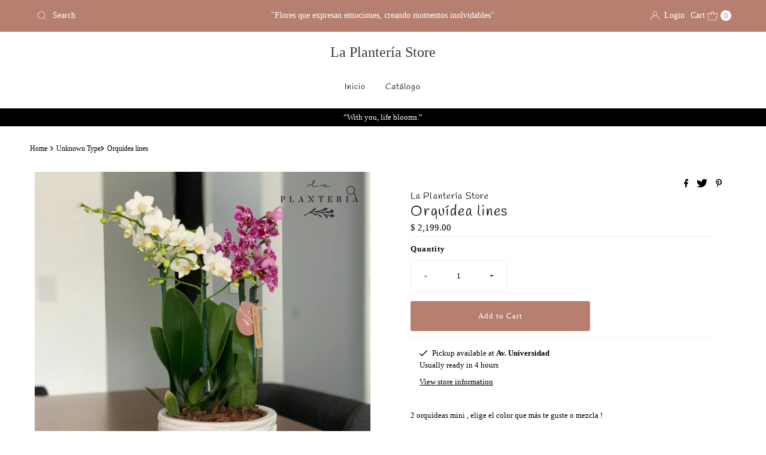

--- FILE ---
content_type: text/html; charset=utf-8
request_url: https://laplanteria.store/products/orquidea-lines
body_size: 42521
content:
<!DOCTYPE html>
<html lang="en" class="no-js" lang="en">
<head>
  <meta charset="utf-8" />
  <meta name="viewport" content="width=device-width, initial-scale=1">

  <!-- Establish early connection to external domains -->
  <link rel="preconnect" href="https://cdn.shopify.com" crossorigin>
  <link rel="preconnect" href="https://fonts.shopify.com" crossorigin>
  <link rel="preconnect" href="https://monorail-edge.shopifysvc.com">
  <link rel="preconnect" href="//ajax.googleapis.com" crossorigin /><!-- Preload onDomain stylesheets and script libraries -->
  <link rel="preload" href="//laplanteria.store/cdn/shop/t/5/assets/stylesheet.css?v=182453451339439128491685911199" as="style">
  <link rel="preload" as="font" href="" type="font/woff2" crossorigin>
  <link rel="preload" as="font" href="//laplanteria.store/cdn/fonts/handlee/handlee_n4.e09be80d1dff9f38768cf71ac8b0b3be3d7f9119.woff2" type="font/woff2" crossorigin>
  <link rel="preload" as="font" href="//laplanteria.store/cdn/fonts/handlee/handlee_n4.e09be80d1dff9f38768cf71ac8b0b3be3d7f9119.woff2" type="font/woff2" crossorigin>
  <link rel="preload" href="//laplanteria.store/cdn/shop/t/5/assets/eventemitter3.min.js?v=27939738353326123541685911199" as="script">
  <link rel="preload" href="//laplanteria.store/cdn/shop/t/5/assets/theme.js?v=93636042850273728281685911199" as="script">

  
  <link rel="canonical" href="https://laplanteria.store/products/orquidea-lines" />

  <title>Orquídea lines &ndash; La Plantería Store</title>
  <meta name="description" content="2 orquídeas mini , elige el color que más te guste o mezcla ! " />

  

  <meta property="og:type" content="product">
  <meta property="og:title" content="Orquídea lines">
  <meta property="og:url" content="https://laplanteria.store/products/orquidea-lines">
  <meta property="og:description" content="2 orquídeas mini , elige el color que más te guste o mezcla ! ">
  
    <meta property="og:image" content="http://laplanteria.store/cdn/shop/products/image_bcf83e14-4ebd-4e41-a700-756de37fc7c3.jpg?v=1629141691&width=800">
    <meta property="og:image:secure_url" content="https://laplanteria.store/cdn/shop/products/image_bcf83e14-4ebd-4e41-a700-756de37fc7c3.jpg?v=1629141691&width=800">
  
  <meta property="og:price:amount" content="2,199.00">
  <meta property="og:price:currency" content="MXN">

<meta property="og:site_name" content="La Plantería Store">



  <meta name="twitter:card" content="summary">


  <meta name="twitter:site" content="@">


  <meta name="twitter:title" content="Orquídea lines">
  <meta name="twitter:description" content="2 orquídeas mini , elige el color que más te guste o mezcla ! "><meta name="twitter:card" content="Liquid error (snippets/social-meta-tags line 72): invalid url input">
    <meta name="twitter:image" content="Liquid error (snippets/social-meta-tags line 73): invalid url input"><meta name="twitter:image:width" content="480">
  <meta name="twitter:image:height" content="480">


  
 <script type="application/ld+json">
   {
     "@context": "https://schema.org",
     "@type": "Product",
     "id": "orquidea-lines",
     "url": "https:\/\/laplanteria.store\/products\/orquidea-lines",
     "image": "\/\/laplanteria.store\/cdn\/shop\/products\/image_bcf83e14-4ebd-4e41-a700-756de37fc7c3.jpg?v=1629141691\u0026width=1000",
     "name": "Orquídea lines",
     "brand": {
        "@type": "Brand",
        "name": "La Plantería Store"
      },
     "description": "2 orquídeas mini , elige el color que más te guste o mezcla ! ","sku": 38098695913666,"offers": [
        
        {
           "@type": "Offer",
           "price": "2,199.00",
           "priceCurrency": "MXN",
           "availability": "http://schema.org/InStock",
           "priceValidUntil": "2030-01-01",
           "url": "\/products\/orquidea-lines"
         }
       
     ]}
 </script>


  <style data-shopify>
:root {
    --main-family: "Times New Roman", Times, serif;
    --main-weight: 400;
    --main-style: normal;
    --nav-family: Handlee, cursive;
    --nav-weight: 400;
    --nav-style: normal;
    --heading-family: Handlee, cursive;
    --heading-weight: 400;
    --heading-style: normal;

    --font-size: 13px;
    --h1-size: 24px;
    --h2-size: 17px;
    --h3-size: 19px;
    --nav-size: 14px;

    --announcement-background: #b77f70;
    --announcement-text: #ffffff;
    --header-background: rgba(0,0,0,0);
    --header-text: #393939;
    --nav-color: #000000;
    --nav-hover-link-color: #000000;
    --nav-hover-accent-color: #f4e9e8;
    --nav-dropdown-text: #000000;
    --nav-dropdown-background: #ffffff;
    --mobile-header-background: #ffffff;
    --mobile-header-text: #393939;
    --background: #ffffff;
    --text-color: #000000;
    --sale-color: #f51111;
    --so-color: #161616;
    --new-color: #000000;
    --dotted-color: #f0f0f0;
    --review-stars: #000000;
    --secondary-color: rgba(0,0,0,0);
    --section-heading-text: #ffffff;
    --section-heading-primary: #b77f70;
    --section-heading-primary-hover: #b77f70;
    --section-heading-accent: #ded6c0;
    --banner-text: #161616;
    --banner-caption-bg: #ffffff;
    --button-color: #b77f70;
    --button-text: #ffffff;
    --button-hover: #f4e9e8;
    --secondary-button-color: #f4e3cb;
    --secondary-button-text: #242424;
    --secondary-button-hover: #e9bbad;
    --direction-color: #000;
    --direction-background: rgba(0,0,0,0);
    --direction-hover: rgba(0,0,0,0);
    --swatch-color: #000000;
    --swatch-background: #ffffff;
    --swatch-border: #f3e6d1;
    --swatch-selected-color: #000000;
    --swatch-selected-background: #ffffff;
    --swatch-selected-border: #000000;
    --footer-background: #b77f70;
    --footer-text: #b77f70;
    --footer-icons: #ded6c0;

    --header-border-width: 100%;
    --header-border-weight: 4px;
    --header-border-style: dotted;
    --free-shipping-bg: #f4e3cb;
    --free-shipping-text: #000000;
    --keyboard-focus: #747474;
    --focus-border-style: dotted;
    --focus-border-weight: 1px;

    --error-msg-dark: #e81000;
    --error-msg-light: #ffeae8;
    --success-msg-dark: #007f5f;
    --success-msg-light: #e5fff8;

    --select-arrow-bg: url(//laplanteria.store/cdn/shop/t/5/assets/select-arrow.png?v=112595941721225094991685911199);
    --icon-border-color: #e6e6e6;
    --product-align: left;

    --color-body-text: var(--text-color);
    --color-body: var(--background);
    --color-bg: var(--background);
    --color-filter-size: 18px;

    --star-active: rgb(0, 0, 0);
    --star-inactive: rgb(204, 204, 204);

    --section-background: #ffffff;
    --section-overlay-color: 0, 0, 0;
    --section-overlay-opacity: 0;
    --section-button-size: 13px;;
    --desktop-section-height: ;
    --mobile-section-height: ;


  }
  @media (max-width: 740px) {
  :root {
    --font-size: calc(13px - (13px * 0.15));
    --nav-size: calc(14px - (14px * 0.15));
    --h1-size: calc(24px - (24px * 0.15));
    --h2-size: calc(17px - (17px * 0.15));
    --h3-size: calc(19px - (19px * 0.15));
    --section-button-size: calc(13px - (13px * 0.15));
  }
}
</style>


  <link rel="stylesheet" href="//laplanteria.store/cdn/shop/t/5/assets/stylesheet.css?v=182453451339439128491685911199" type="text/css">

  <style>
  
  @font-face {
  font-family: Handlee;
  font-weight: 400;
  font-style: normal;
  font-display: swap;
  src: url("//laplanteria.store/cdn/fonts/handlee/handlee_n4.e09be80d1dff9f38768cf71ac8b0b3be3d7f9119.woff2") format("woff2"),
       url("//laplanteria.store/cdn/fonts/handlee/handlee_n4.081a97ceff5641279bbf8a840ba142543b41006e.woff") format("woff");
}

  @font-face {
  font-family: Handlee;
  font-weight: 400;
  font-style: normal;
  font-display: swap;
  src: url("//laplanteria.store/cdn/fonts/handlee/handlee_n4.e09be80d1dff9f38768cf71ac8b0b3be3d7f9119.woff2") format("woff2"),
       url("//laplanteria.store/cdn/fonts/handlee/handlee_n4.081a97ceff5641279bbf8a840ba142543b41006e.woff") format("woff");
}

  
  
  
  </style>

  <script>window.performance && window.performance.mark && window.performance.mark('shopify.content_for_header.start');</script><meta name="facebook-domain-verification" content="gtyd0mu4fds07u4j8i7ssxmnvd5p18">
<meta id="shopify-digital-wallet" name="shopify-digital-wallet" content="/47318237334/digital_wallets/dialog">
<meta name="shopify-checkout-api-token" content="cfdbbf54910ba5f6283636574d2c99d6">
<link rel="alternate" type="application/json+oembed" href="https://laplanteria.store/products/orquidea-lines.oembed">
<script async="async" src="/checkouts/internal/preloads.js?locale=en-MX"></script>
<link rel="preconnect" href="https://shop.app" crossorigin="anonymous">
<script async="async" src="https://shop.app/checkouts/internal/preloads.js?locale=en-MX&shop_id=47318237334" crossorigin="anonymous"></script>
<script id="apple-pay-shop-capabilities" type="application/json">{"shopId":47318237334,"countryCode":"MX","currencyCode":"MXN","merchantCapabilities":["supports3DS"],"merchantId":"gid:\/\/shopify\/Shop\/47318237334","merchantName":"La Plantería Store","requiredBillingContactFields":["postalAddress","email","phone"],"requiredShippingContactFields":["postalAddress","email","phone"],"shippingType":"shipping","supportedNetworks":["visa","masterCard"],"total":{"type":"pending","label":"La Plantería Store","amount":"1.00"},"shopifyPaymentsEnabled":true,"supportsSubscriptions":true}</script>
<script id="shopify-features" type="application/json">{"accessToken":"cfdbbf54910ba5f6283636574d2c99d6","betas":["rich-media-storefront-analytics"],"domain":"laplanteria.store","predictiveSearch":true,"shopId":47318237334,"locale":"en"}</script>
<script>var Shopify = Shopify || {};
Shopify.shop = "la-planteria-store.myshopify.com";
Shopify.locale = "en";
Shopify.currency = {"active":"MXN","rate":"1.0"};
Shopify.country = "MX";
Shopify.theme = {"name":"Mr Parker","id":151114252566,"schema_name":"Mr Parker","schema_version":"9.1.0","theme_store_id":567,"role":"main"};
Shopify.theme.handle = "null";
Shopify.theme.style = {"id":null,"handle":null};
Shopify.cdnHost = "laplanteria.store/cdn";
Shopify.routes = Shopify.routes || {};
Shopify.routes.root = "/";</script>
<script type="module">!function(o){(o.Shopify=o.Shopify||{}).modules=!0}(window);</script>
<script>!function(o){function n(){var o=[];function n(){o.push(Array.prototype.slice.apply(arguments))}return n.q=o,n}var t=o.Shopify=o.Shopify||{};t.loadFeatures=n(),t.autoloadFeatures=n()}(window);</script>
<script>
  window.ShopifyPay = window.ShopifyPay || {};
  window.ShopifyPay.apiHost = "shop.app\/pay";
  window.ShopifyPay.redirectState = null;
</script>
<script id="shop-js-analytics" type="application/json">{"pageType":"product"}</script>
<script defer="defer" async type="module" src="//laplanteria.store/cdn/shopifycloud/shop-js/modules/v2/client.init-shop-cart-sync_BN7fPSNr.en.esm.js"></script>
<script defer="defer" async type="module" src="//laplanteria.store/cdn/shopifycloud/shop-js/modules/v2/chunk.common_Cbph3Kss.esm.js"></script>
<script defer="defer" async type="module" src="//laplanteria.store/cdn/shopifycloud/shop-js/modules/v2/chunk.modal_DKumMAJ1.esm.js"></script>
<script type="module">
  await import("//laplanteria.store/cdn/shopifycloud/shop-js/modules/v2/client.init-shop-cart-sync_BN7fPSNr.en.esm.js");
await import("//laplanteria.store/cdn/shopifycloud/shop-js/modules/v2/chunk.common_Cbph3Kss.esm.js");
await import("//laplanteria.store/cdn/shopifycloud/shop-js/modules/v2/chunk.modal_DKumMAJ1.esm.js");

  window.Shopify.SignInWithShop?.initShopCartSync?.({"fedCMEnabled":true,"windoidEnabled":true});

</script>
<script>
  window.Shopify = window.Shopify || {};
  if (!window.Shopify.featureAssets) window.Shopify.featureAssets = {};
  window.Shopify.featureAssets['shop-js'] = {"shop-cart-sync":["modules/v2/client.shop-cart-sync_CJVUk8Jm.en.esm.js","modules/v2/chunk.common_Cbph3Kss.esm.js","modules/v2/chunk.modal_DKumMAJ1.esm.js"],"init-fed-cm":["modules/v2/client.init-fed-cm_7Fvt41F4.en.esm.js","modules/v2/chunk.common_Cbph3Kss.esm.js","modules/v2/chunk.modal_DKumMAJ1.esm.js"],"init-shop-email-lookup-coordinator":["modules/v2/client.init-shop-email-lookup-coordinator_Cc088_bR.en.esm.js","modules/v2/chunk.common_Cbph3Kss.esm.js","modules/v2/chunk.modal_DKumMAJ1.esm.js"],"init-windoid":["modules/v2/client.init-windoid_hPopwJRj.en.esm.js","modules/v2/chunk.common_Cbph3Kss.esm.js","modules/v2/chunk.modal_DKumMAJ1.esm.js"],"shop-button":["modules/v2/client.shop-button_B0jaPSNF.en.esm.js","modules/v2/chunk.common_Cbph3Kss.esm.js","modules/v2/chunk.modal_DKumMAJ1.esm.js"],"shop-cash-offers":["modules/v2/client.shop-cash-offers_DPIskqss.en.esm.js","modules/v2/chunk.common_Cbph3Kss.esm.js","modules/v2/chunk.modal_DKumMAJ1.esm.js"],"shop-toast-manager":["modules/v2/client.shop-toast-manager_CK7RT69O.en.esm.js","modules/v2/chunk.common_Cbph3Kss.esm.js","modules/v2/chunk.modal_DKumMAJ1.esm.js"],"init-shop-cart-sync":["modules/v2/client.init-shop-cart-sync_BN7fPSNr.en.esm.js","modules/v2/chunk.common_Cbph3Kss.esm.js","modules/v2/chunk.modal_DKumMAJ1.esm.js"],"init-customer-accounts-sign-up":["modules/v2/client.init-customer-accounts-sign-up_CfPf4CXf.en.esm.js","modules/v2/client.shop-login-button_DeIztwXF.en.esm.js","modules/v2/chunk.common_Cbph3Kss.esm.js","modules/v2/chunk.modal_DKumMAJ1.esm.js"],"pay-button":["modules/v2/client.pay-button_CgIwFSYN.en.esm.js","modules/v2/chunk.common_Cbph3Kss.esm.js","modules/v2/chunk.modal_DKumMAJ1.esm.js"],"init-customer-accounts":["modules/v2/client.init-customer-accounts_DQ3x16JI.en.esm.js","modules/v2/client.shop-login-button_DeIztwXF.en.esm.js","modules/v2/chunk.common_Cbph3Kss.esm.js","modules/v2/chunk.modal_DKumMAJ1.esm.js"],"avatar":["modules/v2/client.avatar_BTnouDA3.en.esm.js"],"init-shop-for-new-customer-accounts":["modules/v2/client.init-shop-for-new-customer-accounts_CsZy_esa.en.esm.js","modules/v2/client.shop-login-button_DeIztwXF.en.esm.js","modules/v2/chunk.common_Cbph3Kss.esm.js","modules/v2/chunk.modal_DKumMAJ1.esm.js"],"shop-follow-button":["modules/v2/client.shop-follow-button_BRMJjgGd.en.esm.js","modules/v2/chunk.common_Cbph3Kss.esm.js","modules/v2/chunk.modal_DKumMAJ1.esm.js"],"checkout-modal":["modules/v2/client.checkout-modal_B9Drz_yf.en.esm.js","modules/v2/chunk.common_Cbph3Kss.esm.js","modules/v2/chunk.modal_DKumMAJ1.esm.js"],"shop-login-button":["modules/v2/client.shop-login-button_DeIztwXF.en.esm.js","modules/v2/chunk.common_Cbph3Kss.esm.js","modules/v2/chunk.modal_DKumMAJ1.esm.js"],"lead-capture":["modules/v2/client.lead-capture_DXYzFM3R.en.esm.js","modules/v2/chunk.common_Cbph3Kss.esm.js","modules/v2/chunk.modal_DKumMAJ1.esm.js"],"shop-login":["modules/v2/client.shop-login_CA5pJqmO.en.esm.js","modules/v2/chunk.common_Cbph3Kss.esm.js","modules/v2/chunk.modal_DKumMAJ1.esm.js"],"payment-terms":["modules/v2/client.payment-terms_BxzfvcZJ.en.esm.js","modules/v2/chunk.common_Cbph3Kss.esm.js","modules/v2/chunk.modal_DKumMAJ1.esm.js"]};
</script>
<script id="__st">var __st={"a":47318237334,"offset":-21600,"reqid":"dacb8be1-0c38-4480-b96e-70cca7721687-1770147057","pageurl":"laplanteria.store\/products\/orquidea-lines","u":"74f164b99669","p":"product","rtyp":"product","rid":6201441091778};</script>
<script>window.ShopifyPaypalV4VisibilityTracking = true;</script>
<script id="captcha-bootstrap">!function(){'use strict';const t='contact',e='account',n='new_comment',o=[[t,t],['blogs',n],['comments',n],[t,'customer']],c=[[e,'customer_login'],[e,'guest_login'],[e,'recover_customer_password'],[e,'create_customer']],r=t=>t.map((([t,e])=>`form[action*='/${t}']:not([data-nocaptcha='true']) input[name='form_type'][value='${e}']`)).join(','),a=t=>()=>t?[...document.querySelectorAll(t)].map((t=>t.form)):[];function s(){const t=[...o],e=r(t);return a(e)}const i='password',u='form_key',d=['recaptcha-v3-token','g-recaptcha-response','h-captcha-response',i],f=()=>{try{return window.sessionStorage}catch{return}},m='__shopify_v',_=t=>t.elements[u];function p(t,e,n=!1){try{const o=window.sessionStorage,c=JSON.parse(o.getItem(e)),{data:r}=function(t){const{data:e,action:n}=t;return t[m]||n?{data:e,action:n}:{data:t,action:n}}(c);for(const[e,n]of Object.entries(r))t.elements[e]&&(t.elements[e].value=n);n&&o.removeItem(e)}catch(o){console.error('form repopulation failed',{error:o})}}const l='form_type',E='cptcha';function T(t){t.dataset[E]=!0}const w=window,h=w.document,L='Shopify',v='ce_forms',y='captcha';let A=!1;((t,e)=>{const n=(g='f06e6c50-85a8-45c8-87d0-21a2b65856fe',I='https://cdn.shopify.com/shopifycloud/storefront-forms-hcaptcha/ce_storefront_forms_captcha_hcaptcha.v1.5.2.iife.js',D={infoText:'Protected by hCaptcha',privacyText:'Privacy',termsText:'Terms'},(t,e,n)=>{const o=w[L][v],c=o.bindForm;if(c)return c(t,g,e,D).then(n);var r;o.q.push([[t,g,e,D],n]),r=I,A||(h.body.append(Object.assign(h.createElement('script'),{id:'captcha-provider',async:!0,src:r})),A=!0)});var g,I,D;w[L]=w[L]||{},w[L][v]=w[L][v]||{},w[L][v].q=[],w[L][y]=w[L][y]||{},w[L][y].protect=function(t,e){n(t,void 0,e),T(t)},Object.freeze(w[L][y]),function(t,e,n,w,h,L){const[v,y,A,g]=function(t,e,n){const i=e?o:[],u=t?c:[],d=[...i,...u],f=r(d),m=r(i),_=r(d.filter((([t,e])=>n.includes(e))));return[a(f),a(m),a(_),s()]}(w,h,L),I=t=>{const e=t.target;return e instanceof HTMLFormElement?e:e&&e.form},D=t=>v().includes(t);t.addEventListener('submit',(t=>{const e=I(t);if(!e)return;const n=D(e)&&!e.dataset.hcaptchaBound&&!e.dataset.recaptchaBound,o=_(e),c=g().includes(e)&&(!o||!o.value);(n||c)&&t.preventDefault(),c&&!n&&(function(t){try{if(!f())return;!function(t){const e=f();if(!e)return;const n=_(t);if(!n)return;const o=n.value;o&&e.removeItem(o)}(t);const e=Array.from(Array(32),(()=>Math.random().toString(36)[2])).join('');!function(t,e){_(t)||t.append(Object.assign(document.createElement('input'),{type:'hidden',name:u})),t.elements[u].value=e}(t,e),function(t,e){const n=f();if(!n)return;const o=[...t.querySelectorAll(`input[type='${i}']`)].map((({name:t})=>t)),c=[...d,...o],r={};for(const[a,s]of new FormData(t).entries())c.includes(a)||(r[a]=s);n.setItem(e,JSON.stringify({[m]:1,action:t.action,data:r}))}(t,e)}catch(e){console.error('failed to persist form',e)}}(e),e.submit())}));const S=(t,e)=>{t&&!t.dataset[E]&&(n(t,e.some((e=>e===t))),T(t))};for(const o of['focusin','change'])t.addEventListener(o,(t=>{const e=I(t);D(e)&&S(e,y())}));const B=e.get('form_key'),M=e.get(l),P=B&&M;t.addEventListener('DOMContentLoaded',(()=>{const t=y();if(P)for(const e of t)e.elements[l].value===M&&p(e,B);[...new Set([...A(),...v().filter((t=>'true'===t.dataset.shopifyCaptcha))])].forEach((e=>S(e,t)))}))}(h,new URLSearchParams(w.location.search),n,t,e,['guest_login'])})(!0,!0)}();</script>
<script integrity="sha256-4kQ18oKyAcykRKYeNunJcIwy7WH5gtpwJnB7kiuLZ1E=" data-source-attribution="shopify.loadfeatures" defer="defer" src="//laplanteria.store/cdn/shopifycloud/storefront/assets/storefront/load_feature-a0a9edcb.js" crossorigin="anonymous"></script>
<script crossorigin="anonymous" defer="defer" src="//laplanteria.store/cdn/shopifycloud/storefront/assets/shopify_pay/storefront-65b4c6d7.js?v=20250812"></script>
<script data-source-attribution="shopify.dynamic_checkout.dynamic.init">var Shopify=Shopify||{};Shopify.PaymentButton=Shopify.PaymentButton||{isStorefrontPortableWallets:!0,init:function(){window.Shopify.PaymentButton.init=function(){};var t=document.createElement("script");t.src="https://laplanteria.store/cdn/shopifycloud/portable-wallets/latest/portable-wallets.en.js",t.type="module",document.head.appendChild(t)}};
</script>
<script data-source-attribution="shopify.dynamic_checkout.buyer_consent">
  function portableWalletsHideBuyerConsent(e){var t=document.getElementById("shopify-buyer-consent"),n=document.getElementById("shopify-subscription-policy-button");t&&n&&(t.classList.add("hidden"),t.setAttribute("aria-hidden","true"),n.removeEventListener("click",e))}function portableWalletsShowBuyerConsent(e){var t=document.getElementById("shopify-buyer-consent"),n=document.getElementById("shopify-subscription-policy-button");t&&n&&(t.classList.remove("hidden"),t.removeAttribute("aria-hidden"),n.addEventListener("click",e))}window.Shopify?.PaymentButton&&(window.Shopify.PaymentButton.hideBuyerConsent=portableWalletsHideBuyerConsent,window.Shopify.PaymentButton.showBuyerConsent=portableWalletsShowBuyerConsent);
</script>
<script data-source-attribution="shopify.dynamic_checkout.cart.bootstrap">document.addEventListener("DOMContentLoaded",(function(){function t(){return document.querySelector("shopify-accelerated-checkout-cart, shopify-accelerated-checkout")}if(t())Shopify.PaymentButton.init();else{new MutationObserver((function(e,n){t()&&(Shopify.PaymentButton.init(),n.disconnect())})).observe(document.body,{childList:!0,subtree:!0})}}));
</script>
<link id="shopify-accelerated-checkout-styles" rel="stylesheet" media="screen" href="https://laplanteria.store/cdn/shopifycloud/portable-wallets/latest/accelerated-checkout-backwards-compat.css" crossorigin="anonymous">
<style id="shopify-accelerated-checkout-cart">
        #shopify-buyer-consent {
  margin-top: 1em;
  display: inline-block;
  width: 100%;
}

#shopify-buyer-consent.hidden {
  display: none;
}

#shopify-subscription-policy-button {
  background: none;
  border: none;
  padding: 0;
  text-decoration: underline;
  font-size: inherit;
  cursor: pointer;
}

#shopify-subscription-policy-button::before {
  box-shadow: none;
}

      </style>

<script>window.performance && window.performance.mark && window.performance.mark('shopify.content_for_header.end');</script>

<link href="https://monorail-edge.shopifysvc.com" rel="dns-prefetch">
<script>(function(){if ("sendBeacon" in navigator && "performance" in window) {try {var session_token_from_headers = performance.getEntriesByType('navigation')[0].serverTiming.find(x => x.name == '_s').description;} catch {var session_token_from_headers = undefined;}var session_cookie_matches = document.cookie.match(/_shopify_s=([^;]*)/);var session_token_from_cookie = session_cookie_matches && session_cookie_matches.length === 2 ? session_cookie_matches[1] : "";var session_token = session_token_from_headers || session_token_from_cookie || "";function handle_abandonment_event(e) {var entries = performance.getEntries().filter(function(entry) {return /monorail-edge.shopifysvc.com/.test(entry.name);});if (!window.abandonment_tracked && entries.length === 0) {window.abandonment_tracked = true;var currentMs = Date.now();var navigation_start = performance.timing.navigationStart;var payload = {shop_id: 47318237334,url: window.location.href,navigation_start,duration: currentMs - navigation_start,session_token,page_type: "product"};window.navigator.sendBeacon("https://monorail-edge.shopifysvc.com/v1/produce", JSON.stringify({schema_id: "online_store_buyer_site_abandonment/1.1",payload: payload,metadata: {event_created_at_ms: currentMs,event_sent_at_ms: currentMs}}));}}window.addEventListener('pagehide', handle_abandonment_event);}}());</script>
<script id="web-pixels-manager-setup">(function e(e,d,r,n,o){if(void 0===o&&(o={}),!Boolean(null===(a=null===(i=window.Shopify)||void 0===i?void 0:i.analytics)||void 0===a?void 0:a.replayQueue)){var i,a;window.Shopify=window.Shopify||{};var t=window.Shopify;t.analytics=t.analytics||{};var s=t.analytics;s.replayQueue=[],s.publish=function(e,d,r){return s.replayQueue.push([e,d,r]),!0};try{self.performance.mark("wpm:start")}catch(e){}var l=function(){var e={modern:/Edge?\/(1{2}[4-9]|1[2-9]\d|[2-9]\d{2}|\d{4,})\.\d+(\.\d+|)|Firefox\/(1{2}[4-9]|1[2-9]\d|[2-9]\d{2}|\d{4,})\.\d+(\.\d+|)|Chrom(ium|e)\/(9{2}|\d{3,})\.\d+(\.\d+|)|(Maci|X1{2}).+ Version\/(15\.\d+|(1[6-9]|[2-9]\d|\d{3,})\.\d+)([,.]\d+|)( \(\w+\)|)( Mobile\/\w+|) Safari\/|Chrome.+OPR\/(9{2}|\d{3,})\.\d+\.\d+|(CPU[ +]OS|iPhone[ +]OS|CPU[ +]iPhone|CPU IPhone OS|CPU iPad OS)[ +]+(15[._]\d+|(1[6-9]|[2-9]\d|\d{3,})[._]\d+)([._]\d+|)|Android:?[ /-](13[3-9]|1[4-9]\d|[2-9]\d{2}|\d{4,})(\.\d+|)(\.\d+|)|Android.+Firefox\/(13[5-9]|1[4-9]\d|[2-9]\d{2}|\d{4,})\.\d+(\.\d+|)|Android.+Chrom(ium|e)\/(13[3-9]|1[4-9]\d|[2-9]\d{2}|\d{4,})\.\d+(\.\d+|)|SamsungBrowser\/([2-9]\d|\d{3,})\.\d+/,legacy:/Edge?\/(1[6-9]|[2-9]\d|\d{3,})\.\d+(\.\d+|)|Firefox\/(5[4-9]|[6-9]\d|\d{3,})\.\d+(\.\d+|)|Chrom(ium|e)\/(5[1-9]|[6-9]\d|\d{3,})\.\d+(\.\d+|)([\d.]+$|.*Safari\/(?![\d.]+ Edge\/[\d.]+$))|(Maci|X1{2}).+ Version\/(10\.\d+|(1[1-9]|[2-9]\d|\d{3,})\.\d+)([,.]\d+|)( \(\w+\)|)( Mobile\/\w+|) Safari\/|Chrome.+OPR\/(3[89]|[4-9]\d|\d{3,})\.\d+\.\d+|(CPU[ +]OS|iPhone[ +]OS|CPU[ +]iPhone|CPU IPhone OS|CPU iPad OS)[ +]+(10[._]\d+|(1[1-9]|[2-9]\d|\d{3,})[._]\d+)([._]\d+|)|Android:?[ /-](13[3-9]|1[4-9]\d|[2-9]\d{2}|\d{4,})(\.\d+|)(\.\d+|)|Mobile Safari.+OPR\/([89]\d|\d{3,})\.\d+\.\d+|Android.+Firefox\/(13[5-9]|1[4-9]\d|[2-9]\d{2}|\d{4,})\.\d+(\.\d+|)|Android.+Chrom(ium|e)\/(13[3-9]|1[4-9]\d|[2-9]\d{2}|\d{4,})\.\d+(\.\d+|)|Android.+(UC? ?Browser|UCWEB|U3)[ /]?(15\.([5-9]|\d{2,})|(1[6-9]|[2-9]\d|\d{3,})\.\d+)\.\d+|SamsungBrowser\/(5\.\d+|([6-9]|\d{2,})\.\d+)|Android.+MQ{2}Browser\/(14(\.(9|\d{2,})|)|(1[5-9]|[2-9]\d|\d{3,})(\.\d+|))(\.\d+|)|K[Aa][Ii]OS\/(3\.\d+|([4-9]|\d{2,})\.\d+)(\.\d+|)/},d=e.modern,r=e.legacy,n=navigator.userAgent;return n.match(d)?"modern":n.match(r)?"legacy":"unknown"}(),u="modern"===l?"modern":"legacy",c=(null!=n?n:{modern:"",legacy:""})[u],f=function(e){return[e.baseUrl,"/wpm","/b",e.hashVersion,"modern"===e.buildTarget?"m":"l",".js"].join("")}({baseUrl:d,hashVersion:r,buildTarget:u}),m=function(e){var d=e.version,r=e.bundleTarget,n=e.surface,o=e.pageUrl,i=e.monorailEndpoint;return{emit:function(e){var a=e.status,t=e.errorMsg,s=(new Date).getTime(),l=JSON.stringify({metadata:{event_sent_at_ms:s},events:[{schema_id:"web_pixels_manager_load/3.1",payload:{version:d,bundle_target:r,page_url:o,status:a,surface:n,error_msg:t},metadata:{event_created_at_ms:s}}]});if(!i)return console&&console.warn&&console.warn("[Web Pixels Manager] No Monorail endpoint provided, skipping logging."),!1;try{return self.navigator.sendBeacon.bind(self.navigator)(i,l)}catch(e){}var u=new XMLHttpRequest;try{return u.open("POST",i,!0),u.setRequestHeader("Content-Type","text/plain"),u.send(l),!0}catch(e){return console&&console.warn&&console.warn("[Web Pixels Manager] Got an unhandled error while logging to Monorail."),!1}}}}({version:r,bundleTarget:l,surface:e.surface,pageUrl:self.location.href,monorailEndpoint:e.monorailEndpoint});try{o.browserTarget=l,function(e){var d=e.src,r=e.async,n=void 0===r||r,o=e.onload,i=e.onerror,a=e.sri,t=e.scriptDataAttributes,s=void 0===t?{}:t,l=document.createElement("script"),u=document.querySelector("head"),c=document.querySelector("body");if(l.async=n,l.src=d,a&&(l.integrity=a,l.crossOrigin="anonymous"),s)for(var f in s)if(Object.prototype.hasOwnProperty.call(s,f))try{l.dataset[f]=s[f]}catch(e){}if(o&&l.addEventListener("load",o),i&&l.addEventListener("error",i),u)u.appendChild(l);else{if(!c)throw new Error("Did not find a head or body element to append the script");c.appendChild(l)}}({src:f,async:!0,onload:function(){if(!function(){var e,d;return Boolean(null===(d=null===(e=window.Shopify)||void 0===e?void 0:e.analytics)||void 0===d?void 0:d.initialized)}()){var d=window.webPixelsManager.init(e)||void 0;if(d){var r=window.Shopify.analytics;r.replayQueue.forEach((function(e){var r=e[0],n=e[1],o=e[2];d.publishCustomEvent(r,n,o)})),r.replayQueue=[],r.publish=d.publishCustomEvent,r.visitor=d.visitor,r.initialized=!0}}},onerror:function(){return m.emit({status:"failed",errorMsg:"".concat(f," has failed to load")})},sri:function(e){var d=/^sha384-[A-Za-z0-9+/=]+$/;return"string"==typeof e&&d.test(e)}(c)?c:"",scriptDataAttributes:o}),m.emit({status:"loading"})}catch(e){m.emit({status:"failed",errorMsg:(null==e?void 0:e.message)||"Unknown error"})}}})({shopId: 47318237334,storefrontBaseUrl: "https://laplanteria.store",extensionsBaseUrl: "https://extensions.shopifycdn.com/cdn/shopifycloud/web-pixels-manager",monorailEndpoint: "https://monorail-edge.shopifysvc.com/unstable/produce_batch",surface: "storefront-renderer",enabledBetaFlags: ["2dca8a86"],webPixelsConfigList: [{"id":"261357846","configuration":"{\"pixel_id\":\"745167383059462\",\"pixel_type\":\"facebook_pixel\",\"metaapp_system_user_token\":\"-\"}","eventPayloadVersion":"v1","runtimeContext":"OPEN","scriptVersion":"ca16bc87fe92b6042fbaa3acc2fbdaa6","type":"APP","apiClientId":2329312,"privacyPurposes":["ANALYTICS","MARKETING","SALE_OF_DATA"],"dataSharingAdjustments":{"protectedCustomerApprovalScopes":["read_customer_address","read_customer_email","read_customer_name","read_customer_personal_data","read_customer_phone"]}},{"id":"shopify-app-pixel","configuration":"{}","eventPayloadVersion":"v1","runtimeContext":"STRICT","scriptVersion":"0450","apiClientId":"shopify-pixel","type":"APP","privacyPurposes":["ANALYTICS","MARKETING"]},{"id":"shopify-custom-pixel","eventPayloadVersion":"v1","runtimeContext":"LAX","scriptVersion":"0450","apiClientId":"shopify-pixel","type":"CUSTOM","privacyPurposes":["ANALYTICS","MARKETING"]}],isMerchantRequest: false,initData: {"shop":{"name":"La Plantería Store","paymentSettings":{"currencyCode":"MXN"},"myshopifyDomain":"la-planteria-store.myshopify.com","countryCode":"MX","storefrontUrl":"https:\/\/laplanteria.store"},"customer":null,"cart":null,"checkout":null,"productVariants":[{"price":{"amount":2199.0,"currencyCode":"MXN"},"product":{"title":"Orquídea lines","vendor":"La Plantería Store","id":"6201441091778","untranslatedTitle":"Orquídea lines","url":"\/products\/orquidea-lines","type":""},"id":"38098695913666","image":{"src":"\/\/laplanteria.store\/cdn\/shop\/products\/image_bcf83e14-4ebd-4e41-a700-756de37fc7c3.jpg?v=1629141691"},"sku":"","title":"Default Title","untranslatedTitle":"Default Title"}],"purchasingCompany":null},},"https://laplanteria.store/cdn","3918e4e0wbf3ac3cepc5707306mb02b36c6",{"modern":"","legacy":""},{"shopId":"47318237334","storefrontBaseUrl":"https:\/\/laplanteria.store","extensionBaseUrl":"https:\/\/extensions.shopifycdn.com\/cdn\/shopifycloud\/web-pixels-manager","surface":"storefront-renderer","enabledBetaFlags":"[\"2dca8a86\"]","isMerchantRequest":"false","hashVersion":"3918e4e0wbf3ac3cepc5707306mb02b36c6","publish":"custom","events":"[[\"page_viewed\",{}],[\"product_viewed\",{\"productVariant\":{\"price\":{\"amount\":2199.0,\"currencyCode\":\"MXN\"},\"product\":{\"title\":\"Orquídea lines\",\"vendor\":\"La Plantería Store\",\"id\":\"6201441091778\",\"untranslatedTitle\":\"Orquídea lines\",\"url\":\"\/products\/orquidea-lines\",\"type\":\"\"},\"id\":\"38098695913666\",\"image\":{\"src\":\"\/\/laplanteria.store\/cdn\/shop\/products\/image_bcf83e14-4ebd-4e41-a700-756de37fc7c3.jpg?v=1629141691\"},\"sku\":\"\",\"title\":\"Default Title\",\"untranslatedTitle\":\"Default Title\"}}]]"});</script><script>
  window.ShopifyAnalytics = window.ShopifyAnalytics || {};
  window.ShopifyAnalytics.meta = window.ShopifyAnalytics.meta || {};
  window.ShopifyAnalytics.meta.currency = 'MXN';
  var meta = {"product":{"id":6201441091778,"gid":"gid:\/\/shopify\/Product\/6201441091778","vendor":"La Plantería Store","type":"","handle":"orquidea-lines","variants":[{"id":38098695913666,"price":219900,"name":"Orquídea lines","public_title":null,"sku":""}],"remote":false},"page":{"pageType":"product","resourceType":"product","resourceId":6201441091778,"requestId":"dacb8be1-0c38-4480-b96e-70cca7721687-1770147057"}};
  for (var attr in meta) {
    window.ShopifyAnalytics.meta[attr] = meta[attr];
  }
</script>
<script class="analytics">
  (function () {
    var customDocumentWrite = function(content) {
      var jquery = null;

      if (window.jQuery) {
        jquery = window.jQuery;
      } else if (window.Checkout && window.Checkout.$) {
        jquery = window.Checkout.$;
      }

      if (jquery) {
        jquery('body').append(content);
      }
    };

    var hasLoggedConversion = function(token) {
      if (token) {
        return document.cookie.indexOf('loggedConversion=' + token) !== -1;
      }
      return false;
    }

    var setCookieIfConversion = function(token) {
      if (token) {
        var twoMonthsFromNow = new Date(Date.now());
        twoMonthsFromNow.setMonth(twoMonthsFromNow.getMonth() + 2);

        document.cookie = 'loggedConversion=' + token + '; expires=' + twoMonthsFromNow;
      }
    }

    var trekkie = window.ShopifyAnalytics.lib = window.trekkie = window.trekkie || [];
    if (trekkie.integrations) {
      return;
    }
    trekkie.methods = [
      'identify',
      'page',
      'ready',
      'track',
      'trackForm',
      'trackLink'
    ];
    trekkie.factory = function(method) {
      return function() {
        var args = Array.prototype.slice.call(arguments);
        args.unshift(method);
        trekkie.push(args);
        return trekkie;
      };
    };
    for (var i = 0; i < trekkie.methods.length; i++) {
      var key = trekkie.methods[i];
      trekkie[key] = trekkie.factory(key);
    }
    trekkie.load = function(config) {
      trekkie.config = config || {};
      trekkie.config.initialDocumentCookie = document.cookie;
      var first = document.getElementsByTagName('script')[0];
      var script = document.createElement('script');
      script.type = 'text/javascript';
      script.onerror = function(e) {
        var scriptFallback = document.createElement('script');
        scriptFallback.type = 'text/javascript';
        scriptFallback.onerror = function(error) {
                var Monorail = {
      produce: function produce(monorailDomain, schemaId, payload) {
        var currentMs = new Date().getTime();
        var event = {
          schema_id: schemaId,
          payload: payload,
          metadata: {
            event_created_at_ms: currentMs,
            event_sent_at_ms: currentMs
          }
        };
        return Monorail.sendRequest("https://" + monorailDomain + "/v1/produce", JSON.stringify(event));
      },
      sendRequest: function sendRequest(endpointUrl, payload) {
        // Try the sendBeacon API
        if (window && window.navigator && typeof window.navigator.sendBeacon === 'function' && typeof window.Blob === 'function' && !Monorail.isIos12()) {
          var blobData = new window.Blob([payload], {
            type: 'text/plain'
          });

          if (window.navigator.sendBeacon(endpointUrl, blobData)) {
            return true;
          } // sendBeacon was not successful

        } // XHR beacon

        var xhr = new XMLHttpRequest();

        try {
          xhr.open('POST', endpointUrl);
          xhr.setRequestHeader('Content-Type', 'text/plain');
          xhr.send(payload);
        } catch (e) {
          console.log(e);
        }

        return false;
      },
      isIos12: function isIos12() {
        return window.navigator.userAgent.lastIndexOf('iPhone; CPU iPhone OS 12_') !== -1 || window.navigator.userAgent.lastIndexOf('iPad; CPU OS 12_') !== -1;
      }
    };
    Monorail.produce('monorail-edge.shopifysvc.com',
      'trekkie_storefront_load_errors/1.1',
      {shop_id: 47318237334,
      theme_id: 151114252566,
      app_name: "storefront",
      context_url: window.location.href,
      source_url: "//laplanteria.store/cdn/s/trekkie.storefront.b37867e0a413f1c9ade9179965a3871208e6387b.min.js"});

        };
        scriptFallback.async = true;
        scriptFallback.src = '//laplanteria.store/cdn/s/trekkie.storefront.b37867e0a413f1c9ade9179965a3871208e6387b.min.js';
        first.parentNode.insertBefore(scriptFallback, first);
      };
      script.async = true;
      script.src = '//laplanteria.store/cdn/s/trekkie.storefront.b37867e0a413f1c9ade9179965a3871208e6387b.min.js';
      first.parentNode.insertBefore(script, first);
    };
    trekkie.load(
      {"Trekkie":{"appName":"storefront","development":false,"defaultAttributes":{"shopId":47318237334,"isMerchantRequest":null,"themeId":151114252566,"themeCityHash":"736342465599059354","contentLanguage":"en","currency":"MXN","eventMetadataId":"3e2c7dcb-864f-4fbb-9c1d-1b0c0ede2369"},"isServerSideCookieWritingEnabled":true,"monorailRegion":"shop_domain","enabledBetaFlags":["65f19447","b5387b81"]},"Session Attribution":{},"S2S":{"facebookCapiEnabled":true,"source":"trekkie-storefront-renderer","apiClientId":580111}}
    );

    var loaded = false;
    trekkie.ready(function() {
      if (loaded) return;
      loaded = true;

      window.ShopifyAnalytics.lib = window.trekkie;

      var originalDocumentWrite = document.write;
      document.write = customDocumentWrite;
      try { window.ShopifyAnalytics.merchantGoogleAnalytics.call(this); } catch(error) {};
      document.write = originalDocumentWrite;

      window.ShopifyAnalytics.lib.page(null,{"pageType":"product","resourceType":"product","resourceId":6201441091778,"requestId":"dacb8be1-0c38-4480-b96e-70cca7721687-1770147057","shopifyEmitted":true});

      var match = window.location.pathname.match(/checkouts\/(.+)\/(thank_you|post_purchase)/)
      var token = match? match[1]: undefined;
      if (!hasLoggedConversion(token)) {
        setCookieIfConversion(token);
        window.ShopifyAnalytics.lib.track("Viewed Product",{"currency":"MXN","variantId":38098695913666,"productId":6201441091778,"productGid":"gid:\/\/shopify\/Product\/6201441091778","name":"Orquídea lines","price":"2199.00","sku":"","brand":"La Plantería Store","variant":null,"category":"","nonInteraction":true,"remote":false},undefined,undefined,{"shopifyEmitted":true});
      window.ShopifyAnalytics.lib.track("monorail:\/\/trekkie_storefront_viewed_product\/1.1",{"currency":"MXN","variantId":38098695913666,"productId":6201441091778,"productGid":"gid:\/\/shopify\/Product\/6201441091778","name":"Orquídea lines","price":"2199.00","sku":"","brand":"La Plantería Store","variant":null,"category":"","nonInteraction":true,"remote":false,"referer":"https:\/\/laplanteria.store\/products\/orquidea-lines"});
      }
    });


        var eventsListenerScript = document.createElement('script');
        eventsListenerScript.async = true;
        eventsListenerScript.src = "//laplanteria.store/cdn/shopifycloud/storefront/assets/shop_events_listener-3da45d37.js";
        document.getElementsByTagName('head')[0].appendChild(eventsListenerScript);

})();</script>
<script
  defer
  src="https://laplanteria.store/cdn/shopifycloud/perf-kit/shopify-perf-kit-3.1.0.min.js"
  data-application="storefront-renderer"
  data-shop-id="47318237334"
  data-render-region="gcp-us-central1"
  data-page-type="product"
  data-theme-instance-id="151114252566"
  data-theme-name="Mr Parker"
  data-theme-version="9.1.0"
  data-monorail-region="shop_domain"
  data-resource-timing-sampling-rate="10"
  data-shs="true"
  data-shs-beacon="true"
  data-shs-export-with-fetch="true"
  data-shs-logs-sample-rate="1"
  data-shs-beacon-endpoint="https://laplanteria.store/api/collect"
></script>
</head>

<body class="gridlock template-product product theme-features__header-border-style--dotted theme-features__header-horizontal-alignment--middle theme-features__header-border-weight--4 theme-features__header-border-width--100 theme-features__header-edges--banner_flag theme-features__h2-size--17 theme-features__header-vertical-alignment--left theme-features__rounded-buttons--enabled theme-features__display-options--show-content theme-features__product-align--left theme-features__product-border--enabled theme-features__product-info--add_to_cart theme-features__price-bold--enabled theme-features__product-icon-position--bottom-right theme-features__ultra-wide--disabled js-slideout-toggle-wrapper js-modal-toggle-wrapper">
  <div class="js-slideout-overlay site-overlay"></div>
  <div class="js-modal-overlay site-overlay"></div>

  <aside class="slideout slideout__drawer-left" data-wau-slideout="mobile-navigation" id="slideout-mobile-navigation">
   <div id="shopify-section-mobile-navigation" class="shopify-section"><style data-shopify>
  #shopify-section-mobile-navigation {
    --background-color: #ffffff;
    --link-color: #000000;
    --border-color: #000000;
  }
</style>

<nav class="mobile-menu mobile__navigation--menu" role="navigation" data-section-id="mobile-navigation" data-section-type="mobile-navigation">
  <div class="slideout__trigger--close">
    <button class="slideout__trigger-mobile-menu js-slideout-close" data-slideout-direction="left" aria-label="Close navigation" tabindex="0" type="button" name="button">
      <div class="icn-close"></div>
    </button>
  </div>

  
    
        <div class="mobile-menu__block mobile-menu__cart-status" >
          <a class="mobile-menu__cart-icon" href="/cart">
            <span class="vib-center">Cart</span>
            <span class="mobile-menu__cart-count CartCount vib-center">0</span>
            <svg class="icon--mrparker-bag vib-center" version="1.1" xmlns="http://www.w3.org/2000/svg" xmlns:xlink="http://www.w3.org/1999/xlink" x="0px" y="0px"
       viewBox="0 0 22 20" height="18px" xml:space="preserve">
      <g class="hover-fill" fill="#000000">
        <path d="M21.9,4.2C21.8,4.1,21.6,4,21.5,4H15c0-2.2-1.8-4-4-4C8.8,0,7,1.8,7,4v2.2C6.7,6.3,6.5,6.6,6.5,7c0,0.6,0.4,1,1,1s1-0.4,1-1
        c0-0.4-0.2-0.7-0.5-0.8V5h5V4H8c0-1.7,1.3-3,3-3s3,1.3,3,3v2.2c-0.3,0.2-0.5,0.5-0.5,0.8c0,0.6,0.4,1,1,1s1-0.4,1-1
        c0-0.4-0.2-0.7-0.5-0.8V5h5.9l-2.3,13.6c0,0.2-0.2,0.4-0.5,0.4H3.8c-0.2,0-0.5-0.2-0.5-0.4L1.1,5H6V4H0.5C0.4,4,0.2,4.1,0.1,4.2
        C0,4.3,0,4.4,0,4.6l2.4,14.2C2.5,19.5,3.1,20,3.8,20h14.3c0.7,0,1.4-0.5,1.5-1.3L22,4.6C22,4.4,22,4.3,21.9,4.2z"/>
      </g>
      <style>.mobile-menu__cart-icon .icon--mrparker-bag:hover .hover-fill { fill: #000000;}</style>
    </svg>





          </a>
        </div>
    
  
    
<ul class="js-accordion js-accordion-mobile-nav c-accordion c-accordion--mobile-nav c-accordion--1603134"
            id="c-accordion--1603134"
            

             >

          

          

            

            
            <li>
              <a class="js-accordion-link c-accordion__link" href="/">Inicio</a>
            </li>
            
          

            

            
            <li>
              <a class="js-accordion-link c-accordion__link" href="/collections/all">Catálogo</a>
            </li>
            
          
          
            
              <li class="mobile-menu__item">
                <a href="https://laplanteria.store/customer_authentication/redirect?locale=en&region_country=MX">
                  <svg class="icon--mrparker-user mobile-menu__item--icon vib-center" version="1.1" xmlns="http://www.w3.org/2000/svg" xmlns:xlink="http://www.w3.org/1999/xlink" x="0px" y="0px"
       viewBox="0 0 20.5 20" height="16px" xml:space="preserve">
       <g class="hover-fill" fill="#000000">
         <path d="M12.7,9.6c1.6-0.9,2.7-2.6,2.7-4.5c0-2.8-2.3-5.1-5.1-5.1C7.4,0,5.1,2.3,5.1,5.1c0,1.9,1.1,3.6,2.7,4.5
           C3.3,10.7,0,14.7,0,19.5C0,19.8,0.2,20,0.5,20s0.5-0.2,0.5-0.5c0-5.1,4.2-9.3,9.3-9.3s9.3,4.2,9.3,9.3c0,0.3,0.2,0.5,0.5,0.5
           s0.5-0.2,0.5-0.5C20.5,14.7,17.1,10.7,12.7,9.6z M6,5.1c0-2.3,1.9-4.2,4.2-4.2s4.2,1.9,4.2,4.2s-1.9,4.2-4.2,4.2S6,7.4,6,5.1z"/>
       </g>
       <style>.mobile-menu__item .icon--mrparker-user:hover .hover-fill { fill: #000000;}</style>
    </svg>





                  <span class="mobile-menu__item--text vib-center">&nbsp;&nbsp;Log In/Create Account</span>
                </a>
              </li>
            
          

          


        </ul><!-- /.c-accordion.c-accordion--mobile-nav -->
      
  
    
        <div class="mobile-menu__block mobile-menu__search" ><predictive-search
            data-routes="/search/suggest"
            data-input-selector='input[name="q"]'
            data-enable-focus-out="false"
            data-results-selector="#predictive-search"
            ><form action="/search" method="get">
            <label class="visually-hidden" for="search-mobile-navigation">Search</label>
            <input
              type="text"
              name="q"
              id="search-mobile-navigation"
              placeholder="Search"
              value=""role="combobox"
                aria-expanded="false"
                aria-owns="predictive-search-results-list"
                aria-controls="predictive-search-results-list"
                aria-haspopup="listbox"
                aria-autocomplete="list"
                autocorrect="off"
                autocomplete="off"
                autocapitalize="off"
                spellcheck="false"/>

            <input name="options[prefix]" type="hidden" value="last">

            
<div id="predictive-search" class="predictive-search" tabindex="-1"></div></form></predictive-search></div>
      
  
    
        <div class="mobile-menu__block mobile-menu__social text-center" >
          <ul id="social">
            

  <li>
    <a href="https://instagram.com/la_planteria_?igshid=MmJiY2I4NDBkZg==" target="_blank" title="Instagram">
      


  
    <svg class="icon--instagram share-icons--icon" height="14px" version="1.1" xmlns="http://www.w3.org/2000/svg" xmlns:xlink="http://www.w3.org/1999/xlink" x="0px"
    y="0px" viewBox="0 0 19.9 20" xml:space="preserve">
      <g class="hover-fill" fill="#000000">
        <path d="M10,4.8c-2.8,0-5.1,2.3-5.1,5.1S7.2,15,10,15s5.1-2.3,5.1-5.1S12.8,4.8,10,4.8z M10,13.2c-1.8,0-3.3-1.5-3.3-3.3
        S8.2,6.6,10,6.6s3.3,1.5,3.3,3.3S11.8,13.2,10,13.2z M15.2,3.4c-0.6,0-1.1,0.5-1.1,1.1s0.5,1.3,1.1,1.3s1.3-0.5,1.3-1.1
        c0-0.3-0.1-0.6-0.4-0.9S15.6,3.4,15.2,3.4z M19.9,9.9c0-1.4,0-2.7-0.1-4.1c-0.1-1.5-0.4-3-1.6-4.2C17,0.5,15.6,0.1,13.9,0
        c-1.2,0-2.6,0-3.9,0C8.6,0,7.2,0,5.8,0.1c-1.5,0-2.9,0.4-4.1,1.5S0.2,4.1,0.1,5.8C0,7.2,0,8.6,0,9.9c0,1.3,0,2.8,0.1,4.2
        c0.1,1.5,0.4,3,1.6,4.2c1.1,1.1,2.5,1.5,4.2,1.6C7.3,20,8.6,20,10,20s2.7,0,4.1-0.1c1.5-0.1,3-0.4,4.2-1.6c1.1-1.1,1.5-2.5,1.6-4.2
        C19.9,12.7,19.9,11.3,19.9,9.9z M17.6,15.7c-0.1,0.5-0.4,0.8-0.8,1.1c-0.4,0.4-0.6,0.5-1.1,0.8c-1.3,0.5-4.4,0.4-5.8,0.4
        s-4.6,0.1-5.8-0.4c-0.5-0.1-0.8-0.4-1.1-0.8c-0.4-0.4-0.5-0.6-0.8-1.1c-0.5-1.3-0.4-4.4-0.4-5.8S1.7,5.3,2.2,4.1
        C2.3,3.6,2.6,3.3,3,3s0.6-0.5,1.1-0.8c1.3-0.5,4.4-0.4,5.8-0.4s4.6-0.1,5.8,0.4c0.5,0.1,0.8,0.4,1.1,0.8c0.4,0.4,0.5,0.6,0.8,1.1
        C18.1,5.3,18,8.5,18,9.9S18.2,14.4,17.6,15.7z"/>
      </g>
      <style>.mobile-menu__block .icon--instagram:hover .hover-fill { fill: #313131;}</style>
    </svg>
  




    </a>
  </li>









          </ul>
        </div>
      
  
    
        <div class="mobile-menu__block mobile-menu__featured-text rte text-center" >
          <p><strong>La Planteria</strong></p><p><em>We love that you are here</em></p>
        </div>
      
  

  <style>
    .mobile-menu {
      background: var(--background-color);
      height: 100%;
      min-height: 100vh;
    }
    .slideout__drawer-left,
    .mobile-menu__search input {
      background: var(--background-color);
    }
    .mobile-menu .mobile-menu__item,
    .mobile-menu .accordion__toggle,
    .mobile-menu .accordion__toggle-2 {
      border-bottom: 1px solid var(--border-color);
    }
    .mobile-menu__search form input,
    .mobile-menu__cart-icon,
    .mobile-menu__accordion > .mobile-menu__item:first-child {
      border-color: var(--border-color);
    }
    .mobile-menu .mobile-menu__item a,
    .mobile-menu .accordion__toggle a,
    .mobile-menu .accordion__toggle-2 a,
    .mobile-menu .accordion__submenu-2 a,
    .mobile-menu .accordion__submenu-1 a,
    .mobile-menu__cart-status a,
    .accordion__toggle-2:after,
    .accordion__toggle:after,
    .mobile-menu .mobile-menu__item i,
    .mobile-menu__featured-text p,
    .mobile-menu__featured-text a,
    .mobile-menu__search input,
    .mobile-menu__search input:focus-visible-visible {
      color: var(--link-color);
    }
    .mobile-menu__search ::-webkit-input-placeholder { /* WebKit browsers */
      color: var(--link-color);
    }
    .mobile-menu__search :-moz-placeholder { /* Mozilla Firefox 4 to 18 */
      color: var(--link-color);
    }
    .mobile-menu__search ::-moz-placeholder { /* Mozilla Firefox 19+ */
      color: var(--link-color);
    }
    .mobile-menu__search :-ms-input-placeholder { /* Internet Explorer 10+ */
      color: var(--link-color);
    }
    .mobile-menu .accordion__toggle-2 a,
    .mobile-menu .accordion__submenu-2 a,
    .mobile-menu .accordion__submenu-1 a,
    .accordion__toggle-2:after {
     opacity: 0.9;
    }
    .mobile-menu .slideout__trigger-mobile-menu .icn-close:after,
    .mobile-menu .slideout__trigger-mobile-menu .icn-close:before {
      border-color: #000000 !important;
    }
    .accordion__toggle:after,
    .accordion__toggle-2:after { border-left: 1px solid var(--border-color); }

    /* inherit link color */
    .c-accordion.c-accordion--mobile-nav .dropdown-arrow {
      color: var(--link-color);
      border-color: var(--border-color);
    }
    .c-accordion.c-accordion--mobile-nav:not(.c-accordion--mobile-nav__inner) > li:first-child,
    .c-accordion.c-accordion--mobile-nav li:not(.c-accordion__panel) {
      border-color: var(--border-color) !important;
    }
    .c-accordion.c-accordion--mobile-nav a,
    .mobile-menu__cart-icon,
    .mobile-menu__cart-icon span,
    .mobile-menu__featured-text,
    #search-mobile-navigation {
      color: var(--link-color);
    }
    /* Predictive search results - show as mobile in editor when triggered */
    @media screen and (min-width: 741px) {
      div#shopify-section-mobile-navigation li.product-index.span-2.md-span-4 {
         grid-column: auto / span 6;
         width: 100%;
      }
    }
  </style>
</nav>


</div>
  </aside>

  <main class="site-wrap" role="main">

    <div class="js-header-group">
      <!-- BEGIN sections: header-group -->
<div id="shopify-section-sections--19268625793302__announcement-bar" class="shopify-section shopify-section-group-header-group js-site-announcement-bar">
<section class="announcement-bar__wrapper js-top-bar" data-section-id="sections--19268625793302__announcement-bar" data-section-type="announcement-section">
    <div class="announcement-bar_container grid__wrapper ">

        

          

          
          <div class="announcement-bar__search-container device-hide span-4 auto v-center a-left" ><predictive-search
              data-routes="/search/suggest"
              data-input-selector='.announcement-bar__search-input'
              data-enable-focus-out="true"
              data-results-selector="#predictive-search"
              ><form class="announcement-bar__search-form" action="/search" method="get">
                <div class="announcement-bar__search-form__inner">
                  <svg class="icon--mrparker-search announcement-bar__search-form--icon vib-center" version="1.1" xmlns="http://www.w3.org/2000/svg" xmlns:xlink="http://www.w3.org/1999/xlink" x="0px" y="0px"
     viewBox="0 0 20 20" height="14px" xml:space="preserve">
      <g class="hover-fill" fill="var(--announcement-text)" style="fill: var(--announcement-text)">
        <path d="M19.8,19.1l-4.6-4.6c1.4-1.5,2.2-3.6,2.2-5.8c0-4.8-3.9-8.7-8.7-8.7S0,3.9,0,8.7s3.9,8.7,8.7,8.7
        c2.2,0,4.2-0.8,5.8-2.2l4.6,4.6c0.2,0.2,0.5,0.2,0.7,0C20.1,19.6,20.1,19.3,19.8,19.1z M1,8.7C1,4.5,4.5,1,8.7,1
        c4.2,0,7.7,3.4,7.7,7.7c0,4.2-3.4,7.7-7.7,7.7C4.5,16.4,1,13,1,8.7z"/>
      </g>
    <style>.announcement-bar__search-form .icon--mrparker-search:hover .hover-fill { fill: var(--announcement-text);}</style>
    </svg>





                <input
                  class="announcement-bar__search-input mb0"
                  type="text"
                  name="q"
                  id="search-sections--19268625793302__announcement-bar"
                  placeholder="Search"
                  title="Search our store"
                  aria-label="Search our store"
                  value=""role="combobox"
                    aria-expanded="false"
                    aria-owns="predictive-search-results-list"
                    aria-controls="predictive-search-results-list"
                    aria-haspopup="listbox"
                    aria-autocomplete="list"
                    autocorrect="off"
                    autocomplete="off"
                    autocapitalize="off"
                    spellcheck="false"/></div>

                <input name="options[prefix]" type="hidden" value="last">

                
<div id="predictive-search" class="predictive-search" tabindex="-1"></div></form></predictive-search></div>
          

          

          

        

          

          

          

          
            <div class="announcement-bar__message md-span-12 sm-span-12 span-4 auto rte j-center v-center" >
              <p>"Flores que expresan emociones, creando momentos inolvidables"</p>
            </div>
          

        

      <div class="announcement-bar__cart-links-container span-4 auto a-right v-center device-hide">
        
        <ul class="cart-links__wrapper inline__wrapper">
  
    
      <li class="cart-links__item device-hide">
        <a class="cart-links__link-login" href="https://laplanteria.store/customer_authentication/redirect?locale=en&region_country=MX">
          <svg class="icon--mrparker-user cart-links__link-login--icon" version="1.1" xmlns="http://www.w3.org/2000/svg" xmlns:xlink="http://www.w3.org/1999/xlink" x="0px" y="0px"
       viewBox="0 0 20.5 20" height="15px" xml:space="preserve">
       <g class="hover-fill" fill="var(--announcement-text)">
         <path d="M12.7,9.6c1.6-0.9,2.7-2.6,2.7-4.5c0-2.8-2.3-5.1-5.1-5.1C7.4,0,5.1,2.3,5.1,5.1c0,1.9,1.1,3.6,2.7,4.5
           C3.3,10.7,0,14.7,0,19.5C0,19.8,0.2,20,0.5,20s0.5-0.2,0.5-0.5c0-5.1,4.2-9.3,9.3-9.3s9.3,4.2,9.3,9.3c0,0.3,0.2,0.5,0.5,0.5
           s0.5-0.2,0.5-0.5C20.5,14.7,17.1,10.7,12.7,9.6z M6,5.1c0-2.3,1.9-4.2,4.2-4.2s4.2,1.9,4.2,4.2s-1.9,4.2-4.2,4.2S6,7.4,6,5.1z"/>
       </g>
       <style>.announcement-bar__cart-links-container .icon--mrparker-user:hover .hover-fill { fill: var(--announcement-text);}</style>
    </svg>





          <span class="cart-links__link-login--text">&nbsp;&nbsp;Login</span>
        </a>
      </li>
    
  
<li class="my-cart-link-container">
    
<div class="slideout__trigger--open">
        <button class="slideout__trigger-mobile-menu js-mini-cart-trigger js-slideout-open"
          data-wau-slideout-target="ajax-cart" data-slideout-direction="right" aria-label="Open cart" tabindex="0" type="button" name="button">

          <span class="device-hide my-cart-text slideout__trigger-cart--text">Cart&nbsp; </span>
          <svg class="icon--mrparker-bag slideout__trigger-mobile-menu--icon" version="1.1" xmlns="http://www.w3.org/2000/svg" xmlns:xlink="http://www.w3.org/1999/xlink" x="0px" y="0px"
       viewBox="0 0 22 20" height="15px" xml:space="preserve">
      <g class="hover-fill" fill="var(--announcement-text)">
        <path d="M21.9,4.2C21.8,4.1,21.6,4,21.5,4H15c0-2.2-1.8-4-4-4C8.8,0,7,1.8,7,4v2.2C6.7,6.3,6.5,6.6,6.5,7c0,0.6,0.4,1,1,1s1-0.4,1-1
        c0-0.4-0.2-0.7-0.5-0.8V5h5V4H8c0-1.7,1.3-3,3-3s3,1.3,3,3v2.2c-0.3,0.2-0.5,0.5-0.5,0.8c0,0.6,0.4,1,1,1s1-0.4,1-1
        c0-0.4-0.2-0.7-0.5-0.8V5h5.9l-2.3,13.6c0,0.2-0.2,0.4-0.5,0.4H3.8c-0.2,0-0.5-0.2-0.5-0.4L1.1,5H6V4H0.5C0.4,4,0.2,4.1,0.1,4.2
        C0,4.3,0,4.4,0,4.6l2.4,14.2C2.5,19.5,3.1,20,3.8,20h14.3c0.7,0,1.4-0.5,1.5-1.3L22,4.6C22,4.4,22,4.3,21.9,4.2z"/>
      </g>
      <style>.announcement-bar__cart-links-container .icon--mrparker-bag:hover .hover-fill { fill: var(--announcement-text);}</style>
    </svg>





           <span class="js-cart-count slideout__trigger-mobile-menu--text device-hide cart__item--count">0</span>

        </button>
      </div>
    
  </li>
</ul>

      </div>
    </div>
  <div class="clear"></div>
  <style data-shopify>
    .announcement-bar__search-input::placeholder {
      font-size: 14px !important;
    }
    :root {
      --announcement-text-size: 14px;
    }
    button.js-mini-cart-trigger span.my-cart-text,
    .announcement-bar__message p,
    .cart-links__item a,
    .cart-links_item i,
    .announcement-bar__wrapper .disclosure__toggle,
    input[type="text"].announcement-bar__search-input,
    .announcement-bar__search-form:before,
    a.cart__link {
      font-size: 14px !important;
    }
  </style>
</section>

</div><div id="shopify-section-sections--19268625793302__header" class="shopify-section shopify-section-group-header-group js-site-header">
<theme-header>
<header class="header__wrapper  above_center js-theme-header stickynav" data-section-id="sections--19268625793302__header" data-section-type="header-section" data-overlay-header-enabled="false">
    
    

  <nav class="header__nav-container   bottom-border js-nav">
    
    
      <div class="header__nav-above grid__wrapper  device-hide">
        <div class="span-6 push-3 a-center v-center">
          
      
        <div id="logo" class="header__logo-text">
          <a href="/">La Plantería Store</a>
        </div>
      
    
        </div>
      </div>
    

    <div class="header__nav-below grid__wrapper  device-hide">
      

      
        <div class="span-12 auto v-center a-center">
          <ul class="header__nav__list inline__wrapper nav ">



    

    
     
      <li class="header__nav__list-item no-dropdown first-level js-doubletap-to-go js-aria-expand" data-active-class="navigation__menuitem--active" aria-haspopup="true" aria-expanded="false" role="none">
        <a class="header__nav__link dlink first-level js-open-dropdown-on-key" href="/">
          Inicio
        </a>
      </li>
     
    



    

    
     
      <li class="header__nav__list-item no-dropdown first-level js-doubletap-to-go js-aria-expand" data-active-class="navigation__menuitem--active" aria-haspopup="true" aria-expanded="false" role="none">
        <a class="header__nav__link dlink first-level js-open-dropdown-on-key" href="/collections/all">
          Catálogo
        </a>
      </li>
     
    

</ul>

        </div>
      

      
      

    </div>

    <div class="header__mobile-wrapper grid__wrapper full desktop-hide">
      <div class="mobile-menu__trigger span-3 auto v-center a-left">
        <div class="slideout__trigger--open text-left">
          <button class="slideout__trigger-mobile-menu js-slideout-open text-left" data-wau-slideout-target="mobile-navigation" data-slideout-direction="left" aria-label="Open navigation" tabindex="0" type="button" name="button">
            <svg class="icon--mrparker-menu-bars slideout__trigger-mobile-menu--icon vib-center" version="1.1" xmlns="http://www.w3.org/2000/svg" xmlns:xlink="http://www.w3.org/1999/xlink" x="0px" y="0px"
       viewBox="0 0 26.7 20" height="18px" xml:space="preserve">
       <g class="hover-fill" fill="var(--mobile-header-text)">
        <path d="M0,10c0-0.6,0.5-1.1,1.1-1.1h24.4c0.6,0,1.1,0.5,1.1,1.1s-0.5,1.1-1.1,1.1H1.1C0.5,11.1,0,10.6,0,10z"/>
        <path d="M0,18.9c0-0.6,0.5-1.1,1.1-1.1h24.4c0.6,0,1.1,0.5,1.1,1.1S26.2,20,25.6,20H1.1C0.5,20,0,19.5,0,18.9z"/>
        <path d="M0,1.1C0,0.5,0.5,0,1.1,0h24.4c0.6,0,1.1,0.5,1.1,1.1s-0.5,1.1-1.1,1.1H1.1C0.5,2.2,0,1.7,0,1.1z"/>
      </g>
      <style>.slideout__trigger-mobile-menu .icon--mrparker-menu-bars:hover .hover-fill { fill: var(--mobile-header-text);}</style>
    </svg>





          </button>
        </div>
      </div>

      <div class="header__mobile__logo-wrapper span-6 auto v-center a-center">
        
      
        <div id="logo" class="header__logo-text">
          <a href="/">La Plantería Store</a>
        </div>
      
    
      </div>

      <div class="header__mobile__cart-links-container span-3 auto a-right v-center">
        <ul class="cart-links__wrapper inline__wrapper">
  
    
      <li class="cart-links__item device-hide">
        <a class="cart-links__link-login" href="https://laplanteria.store/customer_authentication/redirect?locale=en&region_country=MX">
          <svg class="icon--mrparker-user cart-links__link-login--icon" version="1.1" xmlns="http://www.w3.org/2000/svg" xmlns:xlink="http://www.w3.org/1999/xlink" x="0px" y="0px"
       viewBox="0 0 20.5 20" height="15px" xml:space="preserve">
       <g class="hover-fill" fill="var(--mobile-header-text)">
         <path d="M12.7,9.6c1.6-0.9,2.7-2.6,2.7-4.5c0-2.8-2.3-5.1-5.1-5.1C7.4,0,5.1,2.3,5.1,5.1c0,1.9,1.1,3.6,2.7,4.5
           C3.3,10.7,0,14.7,0,19.5C0,19.8,0.2,20,0.5,20s0.5-0.2,0.5-0.5c0-5.1,4.2-9.3,9.3-9.3s9.3,4.2,9.3,9.3c0,0.3,0.2,0.5,0.5,0.5
           s0.5-0.2,0.5-0.5C20.5,14.7,17.1,10.7,12.7,9.6z M6,5.1c0-2.3,1.9-4.2,4.2-4.2s4.2,1.9,4.2,4.2s-1.9,4.2-4.2,4.2S6,7.4,6,5.1z"/>
       </g>
       <style>.header__mobile__cart-links-container .icon--mrparker-user:hover .hover-fill { fill: var(--mobile-header-text);}</style>
    </svg>





          <span class="cart-links__link-login--text">&nbsp;&nbsp;Login</span>
        </a>
      </li>
    
  
<li class="my-cart-link-container">
    
<div class="slideout__trigger--open">
        <button class="slideout__trigger-mobile-menu js-mini-cart-trigger js-slideout-open"
          data-wau-slideout-target="ajax-cart" data-slideout-direction="right" aria-label="Open cart" tabindex="0" type="button" name="button">

          <span class="device-hide my-cart-text slideout__trigger-cart--text">Cart&nbsp; </span>
          <svg class="icon--mrparker-bag slideout__trigger-mobile-menu--icon" version="1.1" xmlns="http://www.w3.org/2000/svg" xmlns:xlink="http://www.w3.org/1999/xlink" x="0px" y="0px"
       viewBox="0 0 22 20" height="15px" xml:space="preserve">
      <g class="hover-fill" fill="var(--mobile-header-text)">
        <path d="M21.9,4.2C21.8,4.1,21.6,4,21.5,4H15c0-2.2-1.8-4-4-4C8.8,0,7,1.8,7,4v2.2C6.7,6.3,6.5,6.6,6.5,7c0,0.6,0.4,1,1,1s1-0.4,1-1
        c0-0.4-0.2-0.7-0.5-0.8V5h5V4H8c0-1.7,1.3-3,3-3s3,1.3,3,3v2.2c-0.3,0.2-0.5,0.5-0.5,0.8c0,0.6,0.4,1,1,1s1-0.4,1-1
        c0-0.4-0.2-0.7-0.5-0.8V5h5.9l-2.3,13.6c0,0.2-0.2,0.4-0.5,0.4H3.8c-0.2,0-0.5-0.2-0.5-0.4L1.1,5H6V4H0.5C0.4,4,0.2,4.1,0.1,4.2
        C0,4.3,0,4.4,0,4.6l2.4,14.2C2.5,19.5,3.1,20,3.8,20h14.3c0.7,0,1.4-0.5,1.5-1.3L22,4.6C22,4.4,22,4.3,21.9,4.2z"/>
      </g>
      <style>.header__mobile__cart-links-container .icon--mrparker-bag:hover .hover-fill { fill: var(--mobile-header-text);}</style>
    </svg>





           <span class="js-cart-count slideout__trigger-mobile-menu--text device-hide cart__item--count">0</span>

        </button>
      </div>
    
  </li>
</ul>

      </div>
    </div>
  </nav>
  <style media="screen">
    .header__nav-container:before,
    .header__nav-container:after  {
      border-color: #161616 !important;
    }
    @media screen and (min-width: 740px) {
      body.index header.header__wrapper.absolute .header__logo-text a,
      body.index header.header__wrapper.absolute .header__nav__link.dlink,
      body.index header.header__wrapper.absolute .header__nav__link.dlink:visited,
      body.index header.header__wrapper.absolute .header__nav__link.dlink:before {
        color: #ffffff !important;
      }
    }
    body.index header.header__wrapper.absolute .header__nav__link.dlink svg g {
      fill: #ffffff !important;
    }
    .header__logo-image {
      max-width: 200px;
    }
    .header__logo-text {
      font-size: var(--h1-size);
    }
    .header__nav-below {
      min-height: 70px;
    }
    .header__nav__link.dlink {
      line-height: calc(70px - 20px);
    }
    .header__mobile__cart-links-container svg .hover-fill,
    .header__mobile__cart-links-container svg:hover .hover-fill, {
      fill: var(--mobile-header-text);
    }
    
  </style>
</header>
<div class="clear js-clear-element"></div>
</theme-header>


</div><div id="shopify-section-sections--19268625793302__store-messages" class="shopify-section shopify-section-group-header-group js-site-store-messages"><style data-shopify>
  #shopify-section-sections--19268625793302__store-messages {
    --text-color: #ffffff;
    --section-background: #000000;
  }
</style>
<section class="store__messages-section has__content"
  data-section-id="sections--19268625793302__store-messages"
  data-section-type="store-messages">

  

    <div class="store__messages_container grid__wrapper">
      <div class="span-12 auto store__messages--carousel  flickity__section js-carousel" data-flickity='{
    "wrapAround":true,
    "autoPlay":6000,
    "cellAlign":"left",
    "dragThreshold":"15",
    "draggable": false,
    "pauseAutoPlayOnHover":false,
    "prevNextButtons":false,
    "pageDots": false
 }'>
      
<div class="store__message-content auto rte center" >
            <p>“With you, life blooms.”</p>
        </div>

      
<div class="store__message-content auto rte center" >
            <p>Order in the morning receive in the afternoon</p>
        </div>

      
<div class="store__message-content auto rte center" >
            <p>Order in the morning receive in the afternoon</p>
        </div>

      
      </div>
    </div>
    <style type="text/css">
      .store__messages--carousel {
        opacity: 0;
        display: none;
      }
      .store__messages--carousel.flickity-enabled {
        opacity: 1;
        transition: opacity 2s;
        display: block;
      }
    </style>
</section>

</div>
<!-- END sections: header-group -->
    </div><!-- /.js-header-group -->

    <div class="main__content-wrapper">
      <div id="shopify-section-template--19268625563926__breadcrumbs" class="shopify-section"><section class="breadcrumb__section"
data-section-id="template--19268625563926__breadcrumbs"
data-aos="fade-up">
  <div class="row grid__wraper">
    <div id="breadcrumb" class="span-12 auto">
      <a href="/" class="homepage-link" title="Back to the frontpage">
        Home
      </a>
      
        
          <span class="separator">
            
  
    <svg class="icon--apollo-right-carrot breadcrumb__section--icon" height="8px" version="1.1" xmlns="http://www.w3.org/2000/svg" xmlns:xlink="http://www.w3.org/1999/xlink" x="0px" y="0px"
     viewBox="0 0 13.3 20" xml:space="preserve">
      <g class="hover-fill" fill="var(--text-color)">
        <polygon points="0,2.3 2.5,0 13.3,10 2.5,20 0,17.7 8.3,10 "/>
      </g>
      <style>.breadcrumb__section .icon--apollo-right-carrot:hover .hover-fill { fill: var(--text-color);}</style>
    </svg>
  






          </span>
          <span class="vib-center">Unknown Type</span>
        
        <span class="separator">
          
  
    <svg class="icon--apollo-right-carrot breadcrumb__section--icon" height="8px" version="1.1" xmlns="http://www.w3.org/2000/svg" xmlns:xlink="http://www.w3.org/1999/xlink" x="0px" y="0px"
     viewBox="0 0 13.3 20" xml:space="preserve">
      <g class="hover-fill" fill="var(--text-color)">
        <polygon points="0,2.3 2.5,0 13.3,10 2.5,20 0,17.7 8.3,10 "/>
      </g>
      <style>.breadcrumb__section .icon--apollo-right-carrot:hover .hover-fill { fill: var(--text-color);}</style>
    </svg>
  






        </span>
        <span class="page-title">Orquídea lines</span>
      
    </div>
  </div>
</section>


</div><div id="shopify-section-template--19268625563926__main" class="shopify-section"><div id="product-6201441091778"
  class="product__section prod-template--19268625563926__main row main__section"
  data-product-id="6201441091778"
  data-section-id="template--19268625563926__main"
  data-url="/products/orquidea-lines"
  data-section-type="product-section">

  <script class="product-json" type="application/json">
  {
      "id": 6201441091778,
      "title": "Orquídea lines",
      "handle": "orquidea-lines",
      "description": "\u003cp\u003e2 orquídeas mini , elige el color que más te guste o mezcla ! \u003c\/p\u003e",
      "published_at": [27,22,18,8,7,2023,6,189,false,"CST"],
      "created_at": [53,4,23,27,1,2021,3,27,false,"CST"],
      "vendor": "La Plantería Store",
      "type": "",
      "tags": [],
      "price": 219900,
      "price_min": 219900,
      "price_max": 219900,
      "available": true,
      "unit_price_separator": "per",
      "price_varies": false,
      "compare_at_price": null,
      "compare_at_price_min": 0,
      "compare_at_price_max": 0,
      "compare_at_price_varies": false,
      "variants": [
        {
          "id": 38098695913666,
          "title": "Default Title",
          "option1": "Default Title",
          "option2": null,
          "option3": null,
          "sku": "",
          "featured_image": {
              "id": null,
              "product_id": null,
              "position": null,
              "created_at": [27,22,18,8,7,2023,6,189,false,"CST"],
              "updated_at": [53,4,23,27,1,2021,3,27,false,"CST"],
              "alt": null,
              "width": null,
              "height": null,
              "src": null
          },
          "available": true,
          "options": ["Default Title"],
          "price": 219900,
          "unit_price_measurement": {
            "measured_type": null,
            "quantity_unit": null,
            "quantity_value": null,
            "reference_unit": null,
            "reference_value": null
          },
          "unit_price": null,
          "weight": 0,
          "weight_unit": "kg",
          "weight_in_unit": 0.0,
          "compare_at_price": null,
          "inventory_management": "shopify",
          "inventory_quantity": 2,
          "inventory_policy": "deny",
          "barcode": "000407",
          "featured_media": {
            "alt": null,
            "id": null,
            "position": null,
            "preview_image": {
              "aspect_ratio": null,
              "height": null,
              "width": null
            }
          }
        }
      ],
      "images": ["\/\/laplanteria.store\/cdn\/shop\/products\/image_bcf83e14-4ebd-4e41-a700-756de37fc7c3.jpg?v=1629141691"],
      "featured_image": "\/\/laplanteria.store\/cdn\/shop\/products\/image_bcf83e14-4ebd-4e41-a700-756de37fc7c3.jpg?v=1629141691",
      "featured_media": {"alt":"Orquídea lines (6201441091778)","id":15539830423746,"position":1,"preview_image":{"aspect_ratio":1.0,"height":1936,"width":1936,"src":"\/\/laplanteria.store\/cdn\/shop\/products\/image_bcf83e14-4ebd-4e41-a700-756de37fc7c3.jpg?v=1629141691"},"aspect_ratio":1.0,"height":1936,"media_type":"image","src":"\/\/laplanteria.store\/cdn\/shop\/products\/image_bcf83e14-4ebd-4e41-a700-756de37fc7c3.jpg?v=1629141691","width":1936},
      "featured_media_id": 15539830423746,
      "options": ["Title"],
      "url": "\/products\/orquidea-lines",
      "media": [
        {
          "alt": "Orquídea lines (6201441091778)",
          "id": 15539830423746,
          "position": 1,
          "preview_image": {
            "aspect_ratio": 1.0,
            "height": 1936,
            "width": 1936
          },
          "aspect_ratio": 1.0,
          "height": 1936,
          "media_type": "image",
          "src": {"alt":"Orquídea lines (6201441091778)","id":15539830423746,"position":1,"preview_image":{"aspect_ratio":1.0,"height":1936,"width":1936,"src":"\/\/laplanteria.store\/cdn\/shop\/products\/image_bcf83e14-4ebd-4e41-a700-756de37fc7c3.jpg?v=1629141691"},"aspect_ratio":1.0,"height":1936,"media_type":"image","src":"\/\/laplanteria.store\/cdn\/shop\/products\/image_bcf83e14-4ebd-4e41-a700-756de37fc7c3.jpg?v=1629141691","width":1936},
          "width": 1936
        }
    ]
  }
</script>



  

  <section class="product__section-container grid__wrapper">
    <div class="product__section-images product-6201441091778 span-6 sm-span-12 auto js-product-gallery"
          data-aos="fade-up"
          data-product-single-media-group data-gallery-config='
    {
      "thumbPosition": "bottom",
      "thumbsShown": 3,
      "clickToEnlarge": true,
      "enableVideoLooping": false,
      "navStyle": "arrows",
      "mainSlider": false,
      "thumbSlider": false,
      "productId": 6201441091778,
      "isQuick": false
    }
  '
          data-static-gallery>

            
              



<div id="slider" class=" desktop-12 tablet-6 mobile-3">
    <div class="slides product-image-container carousel carousel-main js-carousel-main" data-product-id="6201441091778">
      
        


          <div class="image-slide carousel-cell" data-image-id="15539830423746" data-slide-index="0" tabindex="-1">
            <div class="product-media-container product-media--15539830423746 image"
            data-product-single-media-wrapper
            
            
            
            data-thumbnail-id="product-template-15539830423746"
            data-media-id="product-template-15539830423746">
            
                <img src="//laplanteria.store/cdn/shop/products/image_bcf83e14-4ebd-4e41-a700-756de37fc7c3.jpg?v=1629141691&amp;width=1200" alt="Orquídea lines (6201441091778)" srcset="//laplanteria.store/cdn/shop/products/image_bcf83e14-4ebd-4e41-a700-756de37fc7c3.jpg?v=1629141691&amp;width=200 200w, //laplanteria.store/cdn/shop/products/image_bcf83e14-4ebd-4e41-a700-756de37fc7c3.jpg?v=1629141691&amp;width=300 300w, //laplanteria.store/cdn/shop/products/image_bcf83e14-4ebd-4e41-a700-756de37fc7c3.jpg?v=1629141691&amp;width=400 400w, //laplanteria.store/cdn/shop/products/image_bcf83e14-4ebd-4e41-a700-756de37fc7c3.jpg?v=1629141691&amp;width=500 500w, //laplanteria.store/cdn/shop/products/image_bcf83e14-4ebd-4e41-a700-756de37fc7c3.jpg?v=1629141691&amp;width=600 600w, //laplanteria.store/cdn/shop/products/image_bcf83e14-4ebd-4e41-a700-756de37fc7c3.jpg?v=1629141691&amp;width=700 700w, //laplanteria.store/cdn/shop/products/image_bcf83e14-4ebd-4e41-a700-756de37fc7c3.jpg?v=1629141691&amp;width=800 800w, //laplanteria.store/cdn/shop/products/image_bcf83e14-4ebd-4e41-a700-756de37fc7c3.jpg?v=1629141691&amp;width=1000 1000w, //laplanteria.store/cdn/shop/products/image_bcf83e14-4ebd-4e41-a700-756de37fc7c3.jpg?v=1629141691&amp;width=1200 1200w" width="1200" height="1200" loading="eager" sizes="
            (min-width: 1601px) 2000px,
            (min-width: 768px) and (max-width: 1600px) 1200px,
            (max-width: 767px) 100vw, 900px
          " data-zoom-src="//laplanteria.store/cdn/shop/products/image_bcf83e14-4ebd-4e41-a700-756de37fc7c3.jpg?v=1629141691&amp;width=2400" class="product__image" data-aspect-ratio="1.0" data-width="1936" data-height="1936">
                
                  <a class="zoom_btn"
                     href="//laplanteria.store/cdn/shop/products/image_bcf83e14-4ebd-4e41-a700-756de37fc7c3.jpg?v=1629141691&width=2400"
                     itemprop="contentUrl"
                     tabindex="-1"
                     data-ps-slide-index="0"
                     data-index="0">
                    <svg class="icon--mrparker-search zoom_btn--icon vib-center" version="1.1" xmlns="http://www.w3.org/2000/svg" xmlns:xlink="http://www.w3.org/1999/xlink" x="0px" y="0px"
     viewBox="0 0 20 20" height="16px" xml:space="preserve">
      <g class="hover-fill" fill="var(--direction-color)" style="fill: var(--direction-color)">
        <path d="M19.8,19.1l-4.6-4.6c1.4-1.5,2.2-3.6,2.2-5.8c0-4.8-3.9-8.7-8.7-8.7S0,3.9,0,8.7s3.9,8.7,8.7,8.7
        c2.2,0,4.2-0.8,5.8-2.2l4.6,4.6c0.2,0.2,0.5,0.2,0.7,0C20.1,19.6,20.1,19.3,19.8,19.1z M1,8.7C1,4.5,4.5,1,8.7,1
        c4.2,0,7.7,3.4,7.7,7.7c0,4.2-3.4,7.7-7.7,7.7C4.5,16.4,1,13,1,8.7z"/>
      </g>
    <style>.zoom_btn .icon--mrparker-search:hover .hover-fill { fill: var(--direction-color);}</style>
    </svg>





                  </a>
                
              
            </div>
          </div>
        
      
    </div>
    
</div>


  


            
    </div>

    <div class="product__section-contentWrapper span-6 sm-span-12 auto" >
      <div class="product__section-content is_sticky ">

        
          <div id="social">
  <div class="share-icons">
    <a href="//www.facebook.com/sharer.php?u=https://laplanteria.store/products/orquidea-lines"
      class="facebook"
      title="Share on Facebook"
      target="_blank">

      


  
    <svg class="icon--facebook share-icons--icon" height="14px" version="1.1" xmlns="http://www.w3.org/2000/svg" xmlns:xlink="http://www.w3.org/1999/xlink" x="0px"
    y="0px" viewBox="0 0 11 20" xml:space="preserve">
      <g class="hover-fill" fill="var(--text-color)">
        <path d="M11,0H8C5.2,0,3,2.2,3,5v3H0v4h3v8h4v-8h3l1-4H7V5c0-0.6,0.4-1,1-1h3V0z"/>
      </g>
      <style>.share-icons .icon--facebook:hover .hover-fill { fill: var(--text-color);}</style>
    </svg>
  





    </a>
    <a href="//twitter.com/intent/tweet?status=https://laplanteria.store/products/orquidea-lines"
      title="Share on Twitter"
      target="_blank"
      class="twitter">

      


  
    <svg class="icon--twitter share-icons--icon" height="14px" version="1.1" xmlns="http://www.w3.org/2000/svg" xmlns:xlink="http://www.w3.org/1999/xlink" x="0px"
    y="0px" viewBox="0 0 24.5 20" style="enable-background:new 0 0 24.5 20;" xml:space="preserve">
      <g class="hover-fill" fill="var(--text-color)">
        <path d="M24.5,0c-1.1,0.8-2.2,1.3-3.5,1.7c-1.3-1.6-3.6-2.1-5.6-1.3S12.3,3,12.3,5v1.1c-4,0.1-7.7-1.8-10-5c0,0-4.5,10,5.6,14.5
        c-2.3,1.6-5,2.3-7.8,2.2c10,5.6,22.3,0,22.3-12.8c0-0.3,0-0.7-0.1-0.9C23.3,3,24.2,1.6,24.5,0z"/>
      </g>
      <style>.share-icons .icon--twitter:hover .hover-fill { fill: var(--text-color);}</style>
    </svg>
  





    </a>
    
      <a href="//pinterest.com/pin/create/button/?url=https://laplanteria.store/products/orquidea-lines&amp;media=http://laplanteria.store/cdn/shop/products/image_bcf83e14-4ebd-4e41-a700-756de37fc7c3.jpg?v=1629141691&width=1000"
        title="Share on Pinterest"
        target="_blank"
        class="pinterest">

        


  
    <svg class="icon--pinterest share-icons--icon" height="14px" version="1.1" xmlns="http://www.w3.org/2000/svg" xmlns:xlink="http://www.w3.org/1999/xlink" x="0px"
     y="0px" viewBox="0 0 15.5 20" xml:space="preserve">
      <g class="hover-fill" fill="var(--text-color)">
        <path id="Icon-Path" d="M0,7.2c0-0.8,0.1-1.7,0.4-2.4c0.4-0.8,0.8-1.5,1.3-2s1.2-1.1,1.9-1.5s1.5-0.8,2.3-0.9C6.5,0.1,7.3,0,8.1,0
        c1.3,0,2.5,0.3,3.6,0.8s2,1.3,2.7,2.3c0.7,1.1,1.1,2.3,1.1,3.6c0,0.8-0.1,1.5-0.3,2.3c-0.1,0.8-0.4,1.5-0.7,2.1
        c-0.3,0.7-0.7,1.2-1.2,1.7c-0.5,0.5-1.1,0.9-1.7,1.2s-1.5,0.5-2.3,0.4c-0.5,0-1.1-0.1-1.6-0.4c-0.7-0.1-1.1-0.5-1.2-0.9
        c-0.1,0.3-0.1,0.8-0.4,1.3c-0.1,0.5-0.3,0.9-0.3,1.2c0,0.1-0.1,0.4-0.3,0.8c-0.1,0.3-0.1,0.5-0.3,0.8L4.9,18
        c-0.1,0.3-0.4,0.7-0.5,0.9C4.1,19.2,4,19.6,3.6,20H3.5l-0.1-0.1c-0.1-1.2-0.1-2-0.1-2.3c0-0.8,0.1-1.6,0.3-2.5
        c0.1-0.9,0.4-2.1,0.8-3.5s0.5-2.1,0.7-2.4c-0.4-0.4-0.5-1.1-0.5-2c0-0.7,0.3-1.3,0.7-1.9C5.5,4.8,6,4.5,6.7,4.5
        c0.5,0,0.9,0.1,1.2,0.5c0.3,0.3,0.4,0.7,0.4,1.2S8.1,7.6,7.7,8.5c-0.4,0.9-0.5,1.7-0.5,2.3c0,0.5,0.1,0.9,0.5,1.2s0.8,0.5,1.3,0.5
        c0.4,0,0.8-0.1,1.2-0.3c0.4-0.3,0.7-0.5,0.9-0.8c0.5-0.8,0.9-1.6,1.1-2.5c0.1-0.5,0.1-0.9,0.3-1.3c0-0.4,0.1-0.8,0.1-1.2
        c0-1.3-0.4-2.4-1.3-3.2C10.4,2.4,9.3,2,7.9,2c-1.6,0-2.9,0.5-4,1.6S2.3,6,2.3,7.6c0,0.4,0,0.7,0.1,1.1c0.1,0.1,0.3,0.4,0.4,0.7
        c0.1,0.1,0.3,0.4,0.3,0.5c0.1,0.1,0.1,0.3,0.1,0.4c0,0.3,0,0.5-0.1,0.9c-0.1,0.3-0.3,0.4-0.5,0.4c0,0-0.1,0-0.3,0
        c-0.3-0.1-0.7-0.4-0.9-0.7c-0.4-0.3-0.7-0.7-0.8-1.1C0.4,9.3,0.3,8.9,0.1,8.5C0.1,8.1,0,7.6,0,7.2L0,7.2z"/>
      </g>
      <style>.share-icons .icon--pinterest:hover .hover-fill { fill: var(--text-color);}</style>
    </svg>
  





      </a>
    

    
  </div>
</div>

        

        

        

        
        

                <div class="product__section-content__block product__section-content__block--vendor" >
                  

  <p class="h4">La Plantería Store</p>


                </div>
                <div class="product__section-content__block product__section-content__block--title" >

                  

  <h1 class="product__section-title product-title">Orquídea lines</h1>


                </div>

              <div class="product__section-content__block product__section-content__block--price" >

                  <!-- price -->
                  
<div id="product-price" class="price
  
  
  "
  data-price
><div class="price__pricing-group">
    <dl class="price__regular">
      <dt>
        <span class="visually-hidden visually-hidden--inline">Regular Price</span>
      </dt>
      <dd>
        <span class="price-item price-item--regular" data-regular-price>
          $ 2,199.00
        </span>
      </dd>
    </dl>
    <dl class="price__sale">
      <dt>
        <span class="visually-hidden visually-hidden--inline">Sale Price</span>
      </dt>
      <dd>
        <span class="price-item price-item--sale" data-sale-price>
          $ 2,199.00
        </span>
      </dd>
      <dt>
        <span class="visually-hidden visually-hidden--inline">Regular Price</span>
      </dt>
      <dd>
        <span class="price-item price-item--regular" data-regular-price>
          
        </span>
      </dd>
    </dl>
    <div class="price__badges">
      <span class="price__badge price__badge--sale" aria-hidden="true">
        <span>Sale</span>
      </span>
      <span class="price__badge price__badge--sold-out">
        <span>Sold Out</span>
      </span>
    </div>
  </div>
  <dl class="price__unit">
    <dt>
      <span class="visually-hidden visually-hidden--inline">Unit Price</span>
    </dt>
    <dd class="price-unit-price"><span data-unit-price></span><span aria-hidden="true">/</span><span class="visually-hidden">per&nbsp;</span><span data-unit-price-base-unit></span></dd>
  </dl>
</div>


                  <!-- SPI form --><form method="post" action="/cart/add" id="product-form-installment" accept-charset="UTF-8" class="shopify-product-form" enctype="multipart/form-data"><input type="hidden" name="form_type" value="product" /><input type="hidden" name="utf8" value="✓" /><input type="hidden" name="id" value="38098695913666">
                    <select style="display:none;" name='id'>
                      
                        <option value="38098695913666" selected="selected"></option>
                      
                    </select>
                    <div class="spi-banner">
                      
                    </div><!-- /#spi-banner --><input type="hidden" name="product-id" value="6201441091778" /><input type="hidden" name="section-id" value="template--19268625563926__main" /></form></div>

              
<div class="product__section-content__block product__section-content__block--variant_picker" >
                <form method="post" action="/cart/add" id="product-form-template--19268625563926__main" accept-charset="UTF-8" class="product_form" enctype="multipart/form-data" data-product-form="
    {
      &quot;money_format&quot;: &quot;$ {{amount}}&quot;,
       &quot;enable_history&quot;: true,
       &quot;sold_out&quot;: &quot;Sold Out&quot;,
       &quot;button&quot;: &quot;Add to Cart&quot;,
       &quot;unavailable&quot;: &quot;Unavailable&quot;,
       &quot;only_left&quot;: {
         &quot;one&quot;: &quot;Only {{ count }} left!&quot;,
         &quot;other&quot;: &quot;Only {{ count }} left!&quot;
       },
       &quot;quickview&quot;: false,
       &quot;featured_product&quot;: false,
       &quot;swatches&quot;: &quot;swatches&quot;
    }
  " data-product-id="6201441091778"><input type="hidden" name="form_type" value="product" /><input type="hidden" name="utf8" value="✓" />
<noscript class="product__variants-select product-form__noscript-wrapper-template--19268625563926__main">
                    <div class="product-form__input product-form__input--dropdown hidden">
                      <label for="Variants-template--19268625563926__main">Select Option</label>
                      <div>
                        <select name="id" id="Variants-template--19268625563926__main"><option
                              selected="selected"
                              
                              value="38098695913666"
                            >
                              Default Title

                              - $ 2,199.00
                            </option></select>
                      </div>
                    </div>
                  </noscript>
                  <input
                  class="formVariantId"
                  name=""
                  type="hidden"
                  value="38098695913666">
                </div>
                <input type="hidden" name="product-id" value="6201441091778" /><input type="hidden" name="section-id" value="template--19268625563926__main" /></form>

              
                <div class="product__section-content__block product__section-content__block--sku" >
                  
<div class="product__sku-container sku js-product-sku-container no-js-hidden  hide">
  <span class="product__sku-label">Sku:</span>
  
    <span class="product__sku-value js-product-sku"></span>
  
</div><!-- /.product__sku-container -->

                </div>

              

                <div class="product__section-content__block product__section-content__block--quantity" >

                    <form method="post" action="/cart/add" id="product-form-template--19268625563926__main" accept-charset="UTF-8" class="product_form" enctype="multipart/form-data" data-product-form="
    {
      &quot;money_format&quot;: &quot;$ {{amount}}&quot;,
       &quot;enable_history&quot;: true,
       &quot;sold_out&quot;: &quot;Sold Out&quot;,
       &quot;button&quot;: &quot;Add to Cart&quot;,
       &quot;unavailable&quot;: &quot;Unavailable&quot;,
       &quot;only_left&quot;: {
         &quot;one&quot;: &quot;Only {{ count }} left!&quot;,
         &quot;other&quot;: &quot;Only {{ count }} left!&quot;
       },
       &quot;quickview&quot;: false,
       &quot;featured_product&quot;: false,
       &quot;swatches&quot;: &quot;swatches&quot;
    }
  " data-product-id="6201441091778"><input type="hidden" name="form_type" value="product" /><input type="hidden" name="utf8" value="✓" />

                    
<div class="qty-selection">
  <label class="h5" for="quantity-6201441091778"><strong>Quantity</strong></label>
  <div class="quantity__wrapper">
    <button
      class="down quantity-control-down"
      tabindex="0"
      aria-label="Decrease quantity for Orquídea lines"
      type="button">-</button>
      <input id="quantity-6201441091778" min="1" type="text" name="quantity" class="product-qty quantity js-qty-input" value="1" />
    <button
      class="up quantity-control-up"
      tabindex="0"
      aria-label="Increase quantity for Orquídea lines"
      type="button">+</button>
  </div>
</div>


                    <input type="hidden" name="product-id" value="6201441091778" /><input type="hidden" name="section-id" value="template--19268625563926__main" /></form>
                </div>
                
<div class="product__section-content__block product__section-content__block--buttons" >

                  <form method="post" action="/cart/add" id="product-form-buttons-template--19268625563926__main" accept-charset="UTF-8" class="product_form js-prod-form-submit" enctype="multipart/form-data" data-product-form="
    {
      &quot;money_format&quot;: &quot;$ {{amount}}&quot;,
       &quot;enable_history&quot;: true,
       &quot;sold_out&quot;: &quot;Sold Out&quot;,
       &quot;button&quot;: &quot;Add to Cart&quot;,
       &quot;unavailable&quot;: &quot;Unavailable&quot;,
       &quot;only_left&quot;: {
         &quot;one&quot;: &quot;Only {{ count }} left!&quot;,
         &quot;other&quot;: &quot;Only {{ count }} left!&quot;
       },
       &quot;quickview&quot;: false,
       &quot;featured_product&quot;: false,
       &quot;swatches&quot;: &quot;swatches&quot;
    }
  " data-product-id="6201441091778"><input type="hidden" name="form_type" value="product" /><input type="hidden" name="utf8" value="✓" />

                    <div class="product-add">

                      <input class="formVariantId" name="" type="hidden" value="38098695913666">
                      <input class="formQty" type="hidden" name="quantity" value="1" />

                      <div class="note note-success mt3 js-added-msg" style="display: none">
                      <b>Added to Cart</b>&nbsp;&nbsp;&nbsp;<a class="underline" href="/cart">View Cart</a> or <a class="underline" href="/collections/all">Continue Shopping</a>.
                      </div>
                      <div class="note note-error js-error-msg" style="display: none">
                      <b>Cart Error</b>&nbsp;&nbsp;&nbsp;Some items became unavailable. Update the quantity and try again.
                      </div>
                      <input id="addToCart" type="submit" name="button" class="product__add-button add clearfix AddtoCart js-ajax-submit " value="Add to Cart"  />

                      
                    </div>
                    <p class="product__add-msg add-to-cart-msg"></p>
                    <input type="hidden" name="product-id" value="6201441091778" /><input type="hidden" name="section-id" value="template--19268625563926__main" /></form>
                </div>
                <div class="product__section-content__block product__section-content__block--pickup_availability" >
                  

  <div class="product-single__store-availability-container"
    data-variant-id="38098695913666"
    data-product-title="Orquídea lines"
    style="visibility:hidden; min-height: 120px;" data-store-availability-container>
  </div>


                </div>

              <div class="product__section-content__block product__section-content__block--product_description" >
                  
                  <div class="product__section--desc rte">
                    
          

<div class="rte">
    
    
    <p>2 orquídeas mini , elige el color que más te guste o mezcla ! </p>
    
    
  </div>
        
                  </div>
                </div><div class="product__section-content__block product__section-content__block--collection_navigation" >
                  


                </div>

              </div>
    </div>
  </section>

  <style media="screen">
    
      :root {
        --color-body: #ffffff;
      }
      .product__section-content {
        background: #ffffff;
      }
    
    /* Media Gallery */
    
      div#thumbnails {
        margin-top: 10px;
      }
      #slider .flickity-button.flickity-prev-next-button.next {
        top: 50%;
        right: 10px;
        left: unset;
        transform: translateY(-50%);
      }
      #slider .flickity-prev-next-button, #scroll-slider .flickity-prev-next-button {
        top: 50%;
        transform: translateY(-50%);
      }
    
    
      #prod-template--19268625563926__main .product__section-images .vertical-carousel .carousel-nav {
        max-height: calc(133px * 3) !important;
      }
      
          #product-6201441091778 .thumb-slider-slides {
            transition: top 0.5s ease-in-out;
          }
      
    
    .product__section-content {
      border-color: #ffffff;
    }


    
      .product-main-image {
        width: 99% !important;
      }
    

    .product .rte-tab ul.tabbed li label,
    .product .rte-tab section div.tabbed-block {
      border-color: var(--dotted-color);
    }
    @media screen and (min-width: 741px) and (max-width: 980px ) {
      .swatch {
          text-align: left;
      }
      .product-add {
          text-align: left;
      }
    }
  </style>
</div>
<script type="application/json" id="ModelJson-template--19268625563926__main">
  []
</script>

</div><div id="shopify-section-template--19268625563926__16269859708cbadfce" class="shopify-section"><section class="global__section section-template--19268625563926__16269859708cbadfce editorial__section" data-section-id="template--19268625563926__16269859708cbadfce" data-aos="fade-up">
  <div class="row">
    <div class="editorial__column-container rg0 grid__wrapper section-template--19268625563926__16269859708cbadfce">

      
      <div class="rich__text-heading span-12 center">
        
          <div class="section-heading"><h2>Additional content</h2><span class="section-border">
  </span>
</div>

        
      </div>
      

      
      <div class="rich__text-content rt-template--19268625563926__16269859708cbadfce span-12 center">
          <div class="rte">
            <p>Add some editorial columns to your product pages</p>
          </div>
      </div>
      

      

        
<div class="editorial__column block-16269859708cbadfce-1" data-aos="fade-up" data-aos-delay="150" >
            

            
              <div class="editorial__image--caption a-center">
                
                  <h3>Our collections</h3>
                
                
                  <div class="rte">
                    <p>Add text to your image</p>
                  </div>
              
                
              </div>
            

            <style>
              .editorial__column.block-16269859708cbadfce-1 {
                  
                    grid-column: auto / span 4;
                  
              }
              @media screen and (max-width: 740px) {
                .editorial__column.block-16269859708cbadfce-1 {
                    grid-column: auto / span 12;
                }
              }
            </style>
          </div>
        
<div class="editorial__column block-16269859708cbadfce-2" data-aos="fade-up" data-aos-delay="300" >
            

            
              <div class="editorial__image--caption a-center">
                
                  <h3>Our collections</h3>
                
                
                  <div class="rte">
                    <p>Add text to your image</p>
                  </div>
              
                
              </div>
            

            <style>
              .editorial__column.block-16269859708cbadfce-2 {
                  
                    grid-column: auto / span 4;
                  
              }
              @media screen and (max-width: 740px) {
                .editorial__column.block-16269859708cbadfce-2 {
                    grid-column: auto / span 12;
                }
              }
            </style>
          </div>
        
<div class="editorial__column block-e2e1a152-218b-4b38-94c0-2f82b36dadc3" data-aos="fade-up" data-aos-delay="450" >
            

            
              <div class="editorial__image--caption a-center">
                
                  <h3>Our collections</h3>
                
                
                  <div class="rte">
                    <p>Add text to your image</p>
                  </div>
              
                
              </div>
            

            <style>
              .editorial__column.block-e2e1a152-218b-4b38-94c0-2f82b36dadc3 {
                  
                    grid-column: auto / span 4;
                  
              }
              @media screen and (max-width: 740px) {
                .editorial__column.block-e2e1a152-218b-4b38-94c0-2f82b36dadc3 {
                    grid-column: auto / span 12;
                }
              }
            </style>
          </div>
        

      
    </div>
  </div><style>
  .section-template--19268625563926__16269859708cbadfce.editorial__section {
    background: ;
    color: #000000;
    padding-top: 30px;
    
    padding-bottom: calc(30px + 25px);
    
  }
  .editorial__column-container.section-template--19268625563926__16269859708cbadfce h2,
  .editorial__column-container.section-template--19268625563926__16269859708cbadfce h3,
  .editorial__column-container.section-template--19268625563926__16269859708cbadfce p,
  .editorial__column-container.section-template--19268625563926__16269859708cbadfce .rte a {
    color: #000000;
  }
  .editorial__column-container.section-template--19268625563926__16269859708cbadfce .editorial__column-image .onboard svg.placeholder-svg {
      height: 400px;
      width: 100%;
  }
  .editorial__column-container.section-template--19268625563926__16269859708cbadfce .editorial__column-image {
    height: 400px;
    overflow: hidden;
  }
  .editorial__column-container.section-template--19268625563926__16269859708cbadfce .editorial__column-image .box-ratio {
    padding-bottom: 400px ! important;
  }
  .editorial__column-container.section-template--19268625563926__16269859708cbadfce .editorial__column-image img {
    height: 400px;
    object-fit: cover;
    object-position: center;
  }
  @media screen and (max-width: 740px) {
    .editorial__column-container.section-template--19268625563926__16269859708cbadfce .editorial__column-image {
      height: 400px;
    }
    .editorial__column-container.section-template--19268625563926__16269859708cbadfce .editorial__column-image .box-ratio {
      padding-bottom: 400px ! important;
    }
    .editorial__column-container.section-template--19268625563926__16269859708cbadfce .editorial__column-image img {
      height: 400px;
    }
  }
  .editorial__column-container {
    grid-gap: 21px;
  }
  .editorial__column-image {
    margin-bottom: 20px;
  }
  </style>
</section>


</div><div id="shopify-section-template--19268625563926__product-recommendations" class="shopify-section"><div class="page-width js-product-rec-wrapper"
    data-base-url="/recommendations/products"
    data-product-id="6201441091778"
    data-section-id="template--19268625563926__product-recommendations"
    data-intent="related"
    data-section-type="product-recommendations">
  </div>
</div>
    </div>

    <!-- BEGIN sections: footer-group -->

<!-- END sections: footer-group -->
  </main><aside class="slideout slideout__drawer-right mini-cart" data-wau-slideout="ajax-cart" id="slideout-ajax-cart">
    <section id="mini-cart" data-ajax-cart-mini class="mini-cart__container js-mini-cart-wrapper ajax-cart__drawer-wrapper">
  <div class="loading-wrapper js-mini-cart-loader">
    <div class="loading-ripple"><div></div><div></div></div>
  </div>
  <div class="ajax-cart__header-wrapper grid__wrapper edge pt5">
    <div class="span-4 sm-span-4 auto a-left v-center">
      <div class="slideout__trigger--close">
        <button class="slideout__trigger-password js-slideout-close" data-slideout-direction="right" aria-controls="slideout-ajax-cart" aria-label="Close cart" tabindex="0" type="button" name="button">
          <div class="icn-close"></div>
        </button>
      </div>
    </div>
    <div class="span-4 sm-span-4 auto v-center">
      <h2 class="section-heading a-center mb0">Cart</h2>
    </div>
    <div class="span-4 sm-span-4 auto a-right v-center">
      <p class="mb0"><span class="js-cart-count inline-block">0</span> Item(s)</p>
    </div>
  </div>

  <div class="ajax-cart__form-wrapper cart-wrapper js-ajax-cart-content">

  </div>
</section>

  </aside>
  <script id="cart-config" type="application/json">
  {
    "cart_url": "\/cart",
    "form_error": "Form Error",
    "cart_error": "Cart Error",
    "update_qty_error": "Some items became unavailable. Update the quantity and try again.",
    "add_to_cart": "Add to Cart",
    "adding_to_cart": "Adding...",
    "added_to_cart": "Added to Cart",
    "cart_added_event": "go_to_active_cart",
    "cart_action": "drawer",
    "show_calculator": false,
    "calculator_error": "Calculator Error:",
    "calculator_submit": "Calculate Shipping",
    "calculator_calculating": "Calculating...",
    "customer_logged_in":  false,
    "money_format": "$ {{amount}} MXN",
    "shipping_no_destination": "We do not ship to this destination.",
    "shipping_single_rate": "There is one shipping rate available for ",
    "shipping_multi_rate_one": "There are ",
    "shipping_multi_rate_two": " shipping rates available for ",
    "shipping_multi_rate_three": ", starting at "
  }
</script>

  <script src="//laplanteria.store/cdn/shop/t/5/assets/eventemitter3.min.js?v=27939738353326123541685911199"></script>
  <script src="//laplanteria.store/cdn/shop/t/5/assets/theme.js?v=93636042850273728281685911199"></script>

  <div id="shopify-section-popup" class="shopify-section"><style data-shopify>
  #newsletter__popup-content {
    background-color: #ffffff;
    
  }
  .newsletter__popup-text h3,
  .newsletter__popup-text p,
  .newsletter_popup--gdpr p {
    color: #000000;
  }
  .newsletter__popup-text h3 {
    font-size: 18px;
  }
  .newsletter__popup-text p {
    font-size: px;
  }
  #newsletter__popup-content .newsletter__popup-image {
    background-image: url(Liquid error (sections/popup line 40): invalid url input);
    background-position: ;
  }
  
  .newsletter__popup-container.image_left .newsletter__popup-contentWrapper {
    padding: 30px;
  }
  

</style>

<section data-section-id="popup" data-section-type="mailing-popup">
<div class="js-popup-overlay newsletter__popup-overlay"></div>
<div class="js-popup newsletter__popup-container image_left"
     style="display:none"
     data-popup-enabled=false
     data-popup-delay=5 data-popup-frequency=7>
  <a class="js-popup-close newsletter__popup-container-close" href="#" title="Close popup" aria-label="Close popup">
    
  
    <svg class="icon--apollo-close popup-container-close--icon" height="14px" version="1.1" xmlns="http://www.w3.org/2000/svg" xmlns:xlink="http://www.w3.org/1999/xlink" x="0px" y="0px"
    	 viewBox="0 0 20 20" xml:space="preserve">
       <g class="hover-fill" fill="var(--text-color)">
         <polygon points="20,2 18,0 10,8 2,0 0,2 8,10 0,18 2,20 10,12 18,20 20,18 12,10 "/>
       </g>
       <style>.newsletter__popup-container-close .icon--apollo-close:hover .hover-fill { fill: var(--text-color);}</style>
    </svg>
  






  </a>
  <div id="newsletter__popup-content">
    
    <div class="newsletter__popup-contentWrapper flex_column">
      <div class="newsletter__popup-text">
        
          <h3>Join us and get nice things</h3>
        
        
          <p>Free stuff and general goodness</p>
        
      </div>
      <div class="newsletter__popup-form">
        <form method="post" action="/contact#contact_form" id="contact_form" accept-charset="UTF-8" class="contact-form"><input type="hidden" name="form_type" value="customer" /><input type="hidden" name="utf8" value="✓" />
        
        
          <input type="hidden" name="contact[tags]" value="prospect, newsletter">
          <label class="visually-hidden" for="newsletter__email-input">Email Address</label>
          <input type="email" name="contact[email]" placeholder="Email Address" id="newsletter__email-input">
          <input type="submit" value="Sign Up">
        
        </form>
      </div>
      <div class="newsletter_popup--gdpr">
        
          <p>*By completing this form you're signing up to receive our emails and can unsubscribe at any time.</p>
        
      </div>
  </div>
</div>
</section>

</div>
<!-- JS Variable Helpers -->
  <script type="text/javascript">
    document.documentElement.className = document.documentElement.className.replace("no-js","js");

    var template = "product";var aosActive = true;</script>

  <!-- Root element of PhotoSwipe. Must have class pswp. -->
  <div class="pswp" tabindex="-1" role="dialog" aria-hidden="true">
    <!-- Background of PhotoSwipe.
         It's a separate element as animating opacity is faster than rgba(). -->
    <div class="pswp__bg"></div>
    <!-- Slides wrapper with overflow:hidden. -->
    <div class="pswp__scroll-wrap">
      <!-- Container that holds slides.
          PhotoSwipe keeps only 3 of them in the DOM to save memory.
          Don't modify these 3 pswp__item elements, data is added later on. -->
      <div class="pswp__container">
          <div class="pswp__item"></div>
          <div class="pswp__item"></div>
          <div class="pswp__item"></div>
      </div>
      <!-- Default (PhotoSwipeUI_Default) interface on top of sliding area. Can be changed. -->
      <div class="pswp__ui pswp__ui--hidden">
          <button class="pswp__button pswp__button--arrow--left" title="Previous (arrow left)">
            
  
    <svg class="icon--apollo-left-carrot pswp__button--icon" height="14px" version="1.1" xmlns="http://www.w3.org/2000/svg" xmlns:xlink="http://www.w3.org/1999/xlink" x="0px" y="0px"
    	 viewBox="0 0 13.3 20" xml:space="preserve">
      <g class="hover-fill" fill="var(--direction-color)">
        <polygon class="st0" points="13.3,2.3 10.8,0 0,10 10.8,20 13.3,17.7 5,10 "/>
      </g>
      <style>.pswp__button .icon--apollo-left-carrot:hover .hover-fill { fill: var(--direction-color);}</style>
    </svg>
  






          </button>
          <button class="pswp__button pswp__button--arrow--right" title="Next (arrow right)">
            
  
    <svg class="icon--apollo-right-carrot pswp__button--icon" height="14px" version="1.1" xmlns="http://www.w3.org/2000/svg" xmlns:xlink="http://www.w3.org/1999/xlink" x="0px" y="0px"
     viewBox="0 0 13.3 20" xml:space="preserve">
      <g class="hover-fill" fill="var(--direction-color)">
        <polygon points="0,2.3 2.5,0 13.3,10 2.5,20 0,17.7 8.3,10 "/>
      </g>
      <style>.pswp__button .icon--apollo-right-carrot:hover .hover-fill { fill: var(--direction-color);}</style>
    </svg>
  






          </button>
          <button class="pswp__button pswp__button--close" title="Close (Esc)">
            
  
    <svg class="icon--apollo-close pswp__button--icon" height="15px" version="1.1" xmlns="http://www.w3.org/2000/svg" xmlns:xlink="http://www.w3.org/1999/xlink" x="0px" y="0px"
    	 viewBox="0 0 20 20" xml:space="preserve">
       <g class="hover-fill" fill="var(--direction-color)">
         <polygon points="20,2 18,0 10,8 2,0 0,2 8,10 0,18 2,20 10,12 18,20 20,18 12,10 "/>
       </g>
       <style>.pswp__button .icon--apollo-close:hover .hover-fill { fill: var(--direction-color);}</style>
    </svg>
  






          </button>
      </div>
    </div>
  </div>

  <script>
    if ( aosActive ) AOS.init();
  </script>
<script>
  
  var deliverProduct = {"id":6201441091778,"title":"Orquídea lines","handle":"orquidea-lines","description":"\u003cp\u003e2 orquídeas mini , elige el color que más te guste o mezcla ! \u003c\/p\u003e","published_at":"2023-07-08T18:22:27-06:00","created_at":"2021-01-27T23:04:53-06:00","vendor":"La Plantería Store","type":"","tags":[],"price":219900,"price_min":219900,"price_max":219900,"available":true,"price_varies":false,"compare_at_price":null,"compare_at_price_min":0,"compare_at_price_max":0,"compare_at_price_varies":false,"variants":[{"id":38098695913666,"title":"Default Title","option1":"Default Title","option2":null,"option3":null,"sku":"","requires_shipping":true,"taxable":false,"featured_image":null,"available":true,"name":"Orquídea lines","public_title":null,"options":["Default Title"],"price":219900,"weight":0,"compare_at_price":null,"inventory_management":"shopify","barcode":"000407","requires_selling_plan":false,"selling_plan_allocations":[]}],"images":["\/\/laplanteria.store\/cdn\/shop\/products\/image_bcf83e14-4ebd-4e41-a700-756de37fc7c3.jpg?v=1629141691"],"featured_image":"\/\/laplanteria.store\/cdn\/shop\/products\/image_bcf83e14-4ebd-4e41-a700-756de37fc7c3.jpg?v=1629141691","options":["Title"],"media":[{"alt":"Orquídea lines (6201441091778)","id":15539830423746,"position":1,"preview_image":{"aspect_ratio":1.0,"height":1936,"width":1936,"src":"\/\/laplanteria.store\/cdn\/shop\/products\/image_bcf83e14-4ebd-4e41-a700-756de37fc7c3.jpg?v=1629141691"},"aspect_ratio":1.0,"height":1936,"media_type":"image","src":"\/\/laplanteria.store\/cdn\/shop\/products\/image_bcf83e14-4ebd-4e41-a700-756de37fc7c3.jpg?v=1629141691","width":1936}],"requires_selling_plan":false,"selling_plan_groups":[],"content":"\u003cp\u003e2 orquídeas mini , elige el color que más te guste o mezcla ! \u003c\/p\u003e"};
  
  var shopName = 'la-planteria-store.myshopify.com';
  //detect url
  var pathArray = window.location.pathname.split("/");
  var cart = false;
  var isProduct = false;
  for (var i = 0; i < pathArray.length; i++) {
    if (pathArray[i] == "cart") {
      cart = true;
    }
  }
  for (var i = 0; i < pathArray.length; i++) {
    if (pathArray[i] == "products") {
      isProduct = true;
    }
  }

  function parseQuery(query) {
    var Params = new Object();
    if (!query) return Params; // return empty object
    var Pairs = query.split(/[;&]/);
    for (var i = 0; i < Pairs.length; i++) {
      var KeyVal = Pairs[i].split("=");
      if (!KeyVal || KeyVal.length != 2) continue;
      var key = unescape(KeyVal[0]);
      var val = unescape(KeyVal[1]);
      val = val.replace(/\+/g, " ");
      Params[key] = val;
    }
    return Params;
  }

  function toTheDay() {
    var dayArray = ["Sunday", "Monday", "Tuesday", "Wednesday", "Thursday", "Friday", "Saturday"];
    var date = jQuery(".tbtDeliveryCalendar").tbtDatepicker("getDate");
    var currentDate = $.tbtDatepicker.formatDate("DD", date);
    return currentDate;
  }

  function deliveryOnCart() {
    initDelivery();

    var cartForm = [];
    if (jQuery(".cart_tbl form[action='/cart']").length) {
      cartForm = jQuery(".cart_tbl form[action='/cart']");
    } else if (jQuery("form.Cart.Cart--expanded").length) {
      cartForm = jQuery("form.Cart.Cart--expanded");
    } else if (jQuery("form.cart--form").length) {
      cartForm = jQuery("form.cart--form");
    } else if (jQuery("#CartSection>form.cart").length) {
      cartForm = jQuery("#CartSection>form.cart");
    } else if (jQuery(".main-content form[action='/cart'").length) {
      cartForm = jQuery(".main-content form[action='/cart'");
    } else if (jQuery("form.fami-cart-form").length) {
      cartForm = jQuery("form.fami-cart-form");
    } else if (jQuery(".off-canvas--main-content form.cart--form").length) {
      cartForm = jQuery(".off-canvas--main-content form.cart--form");
    } else if (jQuery("#shopify-section-cart-template>form[action='/cart']").length) {
      cartForm = jQuery("#shopify-section-cart-template>form[action='/cart']");
    } else if (jQuery(".cartContent form[action='/cart']").length) {
      cartForm = jQuery(".cartContent form[action='/cart']");
    } else if (jQuery("form[action='/cart'].main-cart-form").length) {
      cartForm = jQuery("form[action='/cart'].main-cart-form");
    } else if (jQuery("#cart-table form[action='/cart']").length) {
      cartForm = jQuery("#cart-table form[action='/cart']");
    } else if (jQuery("#shopify-section-cart form[action='/cart']").length) {
      cartForm = jQuery("#shopify-section-cart form[action='/cart']");
    } else if (jQuery("form#site-cart-form-page").length) {
      cartForm = jQuery("form#site-cart-form-page");
    } else if (jQuery("#CartPage form").length) {
      cartForm = jQuery("#CartPage form");
    } else if (jQuery("#shopify-section-static-cart .cart").length) {
      cartForm = jQuery("#shopify-section-static-cart .cart");
    } else if (jQuery("#MainContent form[action='/cart']").length) {
      cartForm = jQuery("#MainContent form[action='/cart']");
    } else if (jQuery("#cart_form").length) {
      cartForm = jQuery("#cart_form");
    } else if (jQuery("#cartform").length) {
      cartForm = jQuery("#cartform");
    } else if (jQuery("form[action='/cart']").not("#cart-notification-form").not(".cart-drawer__form").length) {
      cartForm = jQuery("form[action='/cart']").not("#cart-notification-form").not(".cart-drawer__form");
    } else if (jQuery("form[action='/cart']").length) {
      cartForm = jQuery("form[action='/cart']");
    } else if (jQuery("form[action^='/cart']").length) {
      cartForm = jQuery("form[action^='/cart']");
    } else if (jQuery(".template--cart .layout--main-content .panel>div>form").length) {
      cartForm = jQuery(".template--cart .layout--main-content .panel>div>form");
    } else if (jQuery(".shopify-cart-form").length) {
      cartForm = jQuery(".shopify-cart-form");
    } else if (jQuery("form.custom").length) {
      cartForm = jQuery("form.custom");
    } else if (jQuery(".grid__item form[action='/checkout']").length) {
      cartForm = jQuery(".grid__item form[action='/checkout']");
    } else if (jQuery("#shopify-section-cart-template form").length) {
      cartForm = jQuery("#shopify-section-cart-template form");
    }
    if (cartForm.length) {
      cartForm = cartForm.first();
      if (!jQuery(".tbtDeliveryCalendar").length) {
        cartForm.append("<div class='tbtDeliveryCalendar'></div>");
      }
      if (!jQuery("[name='attributes[Delivery Date]']").length) {
        cartForm.append('<input type="hidden" name="attributes[Delivery Date]" class="tbtDeliveryDateVal">');
      }
      if (!jQuery("[name='attributes[Delivery Day]']").length) {
        cartForm.append('<input type="hidden" name="attributes[Delivery Day]" class="tbtDeliveryDayVal">');
      }
      var tbtTableStyle =
        '.tbt-icon-circle-triangle-w,.tbt-icon-circle-triangle-w{text-align: left;}.tbtDeliveryCalendar .tbt-datepicker-calendar thead{display: table-row-group}.tbtDeliveryCalendar .tbt-datepicker-calendar tbody{display: table-row-group}.tbtDeliveryCalendar .tbt-datepicker-calendar{display:table}.tbtDeliveryCalendar{font-size:16px;max-width: 100%;}table.tbt-datepicker-calendar tr{position: static;display: table-row;border:none !important;}.tbtDeliveryCalendar.tbtRequired>.tbt-datepicker,select.deliveryAdditionField.tbtRequired,select.deliveryTime.tbtRequired{border: 1px solid red;}select.deliveryAdditionField,select.deliveryTime{display:block;margin:auto;width:273px;max-width:100%;margin-top:20px;}.deliveryRequired{display: none; color: red; font-size: 16px; text-align: center;}table.tbt-datepicker-calendar{border: none}.tbtHeading{width:100%;text-align: center; font-weight: bold; font-size: 18px;margin-top: 20px;}.tbtDeliveryCalendar>div{margin: auto;margin-top: 20px;margin-bottom: 20px;}.tbt-helper-hidden{display:none}.tbt-helper-hidden-accessible{border:0;clip:rect(0 0 0 0);height:1px;margin:-1px;overflow:hidden;padding:0;position:absolute;width:1px}.tbt-helper-reset{margin:0;padding:0;border:0;outline:0;line-height:1.3;text-decoration:none;font-size:100%;list-style:none}.tbt-helper-clearfix:before,.tbt-helper-clearfix:after{content:"";display:table;border-collapse:collapse}.tbt-helper-clearfix:after{clear:both}.tbt-helper-zfix{width:100%;height:100%;top:0;left:0;position:absolute;opacity:0;filter:Alpha(Opacity=0)}.tbt-front{z-index:100}.tbt-state-disabled{cursor:default!important;pointer-events:none}.tbt-icon{display:inline-block;vertical-align:middle;margin-top:-.25em;position:relative;text-indent:-99999px;overflow:hidden;background-repeat:no-repeat}.tbt-widget-icon-block{left:50%;margin-left:-8px;display:block}.tbt-widget-overlay{position:fixed;top:0;left:0;width:100%;height:100%}.tbt-datepicker{width:500px;padding:.2em .2em 0;display:none;max-width: 100%;}.tbt-datepicker .tbt-datepicker-header{position:relative;padding:.2em 0}.tbt-datepicker .tbt-datepicker-prev,.tbt-datepicker .tbt-datepicker-next{position:absolute;top:3px;width:1.8em;height:1.8em}.tbt-datepicker .tbt-datepicker-prev-hover,.tbt-datepicker .tbt-datepicker-next-hover{top:3px}.tbt-datepicker .tbt-datepicker-prev{left:2px}.tbt-datepicker .tbt-datepicker-next{right:2px}.tbt-datepicker .tbt-datepicker-prev-hover{left:1px}.tbt-datepicker .tbt-datepicker-next-hover{right:1px}.tbt-datepicker .tbt-datepicker-prev span,.tbt-datepicker .tbt-datepicker-next span{font-size:0;display:block;position:absolute;left:50%;margin-left:-8px;top:50%;margin-top:-8px}.tbt-datepicker .tbt-datepicker-title{margin:0 2.3em;line-height:1.8em;text-align:center}.tbt-datepicker .tbt-datepicker-title select{font-size:1em;margin:1px 0}.tbt-datepicker select.tbt-datepicker-month,.tbt-datepicker select.tbt-datepicker-year{width:45%}.tbt-datepicker table{width:100%;font-size:.9em;border-collapse:collapse;margin:0 0 .4em}.tbt-datepicker th{display: table-cell;padding:.7em .3em;text-align:center;font-weight:bold;border:0}.tbt-datepicker td:before{display: none;}.tbt-datepicker td{display: table-cell !important;padding: 1px !important;border: 0 !important;border:0;padding:1px}.tbt-datepicker td span,.tbt-datepicker td a{display:block;padding:.2em;text-align:right;text-decoration:none}.tbt-datepicker .tbt-datepicker-buttonpane{background-image:none;margin:.7em 0 0 0;padding:0 .2em;border-left:0;border-right:0;border-bottom:0}.tbt-datepicker .tbt-datepicker-buttonpane button{float:right;margin:.5em .2em .4em;cursor:pointer;padding:.2em .6em .3em .6em;width:auto;overflow:visible}.tbt-datepicker .tbt-datepicker-buttonpane button.tbt-datepicker-current{float:left}.tbt-datepicker.tbt-datepicker-multi{width:auto}.tbt-datepicker-multi .tbt-datepicker-group{float:left}.tbt-datepicker-multi .tbt-datepicker-group table{width:95%;margin:0 auto .4em}.tbt-datepicker-multi-2 .tbt-datepicker-group{width:100%}.tbt-datepicker-multi-3 .tbt-datepicker-group{width:33.3%}.tbt-datepicker-multi-4 .tbt-datepicker-group{width:25%}.tbt-datepicker-multi .tbt-datepicker-group-last .tbt-datepicker-header,.tbt-datepicker-multi .tbt-datepicker-group-middle .tbt-datepicker-header{border-left-width:0}.tbt-datepicker-multi .tbt-datepicker-buttonpane{clear:left}.tbt-datepicker-row-break{clear:both;width:100%;font-size:0}.tbt-datepicker-rtl{direction:rtl}.tbt-datepicker-rtl .tbt-datepicker-prev{right:2px;left:auto}.tbt-datepicker-rtl .tbt-datepicker-next{left:2px;right:auto}.tbt-datepicker-rtl .tbt-datepicker-prev:hover{right:1px;left:auto}.tbt-datepicker-rtl .tbt-datepicker-next:hover{left:1px;right:auto}.tbt-datepicker-rtl .tbt-datepicker-buttonpane{clear:right}.tbt-datepicker-rtl .tbt-datepicker-buttonpane button{float:left}.tbt-datepicker-rtl .tbt-datepicker-buttonpane button.tbt-datepicker-current,.tbt-datepicker-rtl .tbt-datepicker-group{float:right}.tbt-datepicker-rtl .tbt-datepicker-group-last .tbt-datepicker-header,.tbt-datepicker-rtl .tbt-datepicker-group-middle .tbt-datepicker-header{border-right-width:0;border-left-width:1px}.tbt-datepicker .tbt-icon{display:block;text-indent:-99999px;overflow:hidden;background-repeat:no-repeat;left:.5em;top:.3em}.tbt-widget{font-family:Arial,Helvetica,sans-serif;font-size:1em}.tbt-widget .tbt-widget{font-size:1em}.tbt-widget input,.tbt-widget select,.tbt-widget textarea,.tbt-widget button{font-family:Arial,Helvetica,sans-serif;font-size:1em}.tbt-widget.tbt-widget-content{max-width:100%;border:1px solid #c5c5c5}.tbt-widget-content{border:1px solid #ddd;background:#fff;color:#333}.tbt-widget-content a{color:#333}.tbt-widget-header{border:1px solid transparent;background:#e9e9e9;color:#fff;font-weight:bold}.tbt-widget-header a{color:#333}.tbt-state-default,.tbt-widget-content .tbt-state-default,.tbt-widget-header .tbt-state-default,.tbt-button,html .tbt-button.tbt-state-disabled:hover,html .tbt-button.tbt-state-disabled:active{border:1px solid #c5c5c5;background:#f6f6f6;font-weight:normal;color:#454545}.tbt-state-default a,.tbt-state-default a:link,.tbt-state-default a:visited,a.tbt-button,a:link.tbt-button,a:visited.tbt-button,.tbt-button{color:#454545;text-decoration:none}.tbt-state-hover,.tbt-widget-content .tbt-state-hover,.tbt-widget-header .tbt-state-hover,.tbt-state-focus,.tbt-widget-content .tbt-state-focus,.tbt-widget-header .tbt-state-focus,.tbt-button:hover,.tbt-button:focus{border:1px solid #ccc;background:#ededed;font-weight:normal;color:#2b2b2b}.tbt-state-hover a,.tbt-state-hover a:hover,.tbt-state-hover a:link,.tbt-state-hover a:visited,.tbt-state-focus a,.tbt-state-focus a:hover,.tbt-state-focus a:link,.tbt-state-focus a:visited,a.tbt-button:hover,a.tbt-button:focus{color:#2b2b2b;text-decoration:none}.tbt-visual-focus{box-shadow:0 0 3px 1px rgb(94,158,214)}.tbt-state-active,.tbt-widget-content .tbt-state-active,.tbt-widget-header .tbt-state-active,a.tbt-button:active,.tbt-button:active,.tbt-button.tbt-state-active:hover{border:1px solid #003eff;background:#007fff;font-weight:normal;color:#fff}.tbt-icon-background,.tbt-state-active .tbt-icon-background{border:#003eff;background-color:#fff}.tbt-state-active a,.tbt-state-active a:link,.tbt-state-active a:visited{color:#fff;text-decoration:none}.tbt-state-checked{border:1px solid #dad55e;background:#fffa90}.tbt-state-highlight a,.tbt-widget-content .tbt-state-highlight a,.tbt-widget-header .tbt-state-highlight a{color:#777620}.tbt-state-error,.tbt-widget-content .tbt-state-error,.tbt-widget-header .tbt-state-error{border:1px solid #f1a899;background:#fddfdf;color:#5f3f3f}.tbt-state-error a,.tbt-widget-content .tbt-state-error a,.tbt-widget-header .tbt-state-error a{color:#5f3f3f}.tbt-state-error-text,.tbt-widget-content .tbt-state-error-text,.tbt-widget-header .tbt-state-error-text{color:#5f3f3f}.tbt-priority-primary,.tbt-widget-content .tbt-priority-primary,.tbt-widget-header .tbt-priority-primary{font-weight:bold}.tbt-priority-secondary,.tbt-widget-content .tbt-priority-secondary,.tbt-widget-header .tbt-priority-secondary{opacity:.7;filter:Alpha(Opacity=70);font-weight:normal}.tbt-state-disabled,.tbt-widget-content .tbt-state-disabled,.tbt-widget-header .tbt-state-disabled{opacity:.35;filter:Alpha(Opacity=35);background-image:none}.tbt-state-disabled .tbt-icon{filter:Alpha(Opacity=35)}.tbt-icon{width:16px;height:16px}.tbt-icon,.tbt-widget-content .tbt-icon{background-image:url("https://thanhbtapp.com/delivery-calendar/images/ui-icons_ffffff_256x240.png")}.tbt-widget-header .tbt-icon{background-image:url("https://thanhbtapp.com/delivery-calendar/images/ui-icons_ffffff_256x240.png")}.tbt-state-hover .tbt-icon,.tbt-state-focus .tbt-icon,.tbt-button:hover .tbt-icon,.tbt-button:focus .tbt-icon{background-image:url("https://thanhbtapp.com/delivery-calendar/images/ui-icons_555555_256x240.png")}.tbt-state-active .tbt-icon,.tbt-button:active .tbt-icon{background-image:url("https://thanhbtapp.com/delivery-calendar/images/ui-icons_ffffff_256x240.png")}.tbt-state-highlight .tbt-icon,.tbt-button .tbt-state-highlight.tbt-icon{background-image:url("https://thanhbtapp.com/delivery-calendar/images/ui-icons_777620_256x240.png")}.tbt-state-error .tbt-icon,.tbt-state-error-text .tbt-icon{background-image:url("https://thanhbtapp.com/delivery-calendar/images/ui-icons_cc0000_256x240.png")}.tbt-button .tbt-icon{background-image:url("https://thanhbtapp.com/delivery-calendar/images/ui-icons_777777_256x240.png")}.tbt-icon-blank{background-position:16px 16px}.tbt-icon-caret-1-n{background-position:0 0}.tbt-icon-caret-1-ne{background-position:-16px 0}.tbt-icon-caret-1-e{background-position:-32px 0}.tbt-icon-caret-1-se{background-position:-48px 0}.tbt-icon-caret-1-s{background-position:-65px 0}.tbt-icon-caret-1-sw{background-position:-80px 0}.tbt-icon-caret-1-w{background-position:-96px 0}.tbt-icon-caret-1-nw{background-position:-112px 0}.tbt-icon-caret-2-n-s{background-position:-128px 0}.tbt-icon-caret-2-e-w{background-position:-144px 0}.tbt-icon-triangle-1-n{background-position:0 -16px}.tbt-icon-triangle-1-ne{background-position:-16px -16px}.tbt-icon-triangle-1-e{background-position:-32px -16px}.tbt-icon-triangle-1-se{background-position:-48px -16px}.tbt-icon-triangle-1-s{background-position:-65px -16px}.tbt-icon-triangle-1-sw{background-position:-80px -16px}.tbt-icon-triangle-1-w{background-position:-96px -16px}.tbt-icon-triangle-1-nw{background-position:-112px -16px}.tbt-icon-triangle-2-n-s{background-position:-128px -16px}.tbt-icon-triangle-2-e-w{background-position:-144px -16px}.tbt-icon-arrow-1-n{background-position:0 -32px}.tbt-icon-arrow-1-ne{background-position:-16px -32px}.tbt-icon-arrow-1-e{background-position:-32px -32px}.tbt-icon-arrow-1-se{background-position:-48px -32px}.tbt-icon-arrow-1-s{background-position:-65px -32px}.tbt-icon-arrow-1-sw{background-position:-80px -32px}.tbt-icon-arrow-1-w{background-position:-96px -32px}.tbt-icon-arrow-1-nw{background-position:-112px -32px}.tbt-icon-arrow-2-n-s{background-position:-128px -32px}.tbt-icon-arrow-2-ne-sw{background-position:-144px -32px}.tbt-icon-arrow-2-e-w{background-position:-160px -32px}.tbt-icon-arrow-2-se-nw{background-position:-176px -32px}.tbt-icon-arrowstop-1-n{background-position:-192px -32px}.tbt-icon-arrowstop-1-e{background-position:-208px -32px}.tbt-icon-arrowstop-1-s{background-position:-224px -32px}.tbt-icon-arrowstop-1-w{background-position:-240px -32px}.tbt-icon-arrowthick-1-n{background-position:1px -48px}.tbt-icon-arrowthick-1-ne{background-position:-16px -48px}.tbt-icon-arrowthick-1-e{background-position:-32px -48px}.tbt-icon-arrowthick-1-se{background-position:-48px -48px}.tbt-icon-arrowthick-1-s{background-position:-64px -48px}.tbt-icon-arrowthick-1-sw{background-position:-80px -48px}.tbt-icon-arrowthick-1-w{background-position:-96px -48px}.tbt-icon-arrowthick-1-nw{background-position:-112px -48px}.tbt-icon-arrowthick-2-n-s{background-position:-128px -48px}.tbt-icon-arrowthick-2-ne-sw{background-position:-144px -48px}.tbt-icon-arrowthick-2-e-w{background-position:-160px -48px}.tbt-icon-arrowthick-2-se-nw{background-position:-176px -48px}.tbt-icon-arrowthickstop-1-n{background-position:-192px -48px}.tbt-icon-arrowthickstop-1-e{background-position:-208px -48px}.tbt-icon-arrowthickstop-1-s{background-position:-224px -48px}.tbt-icon-arrowthickstop-1-w{background-position:-240px -48px}.tbt-icon-arrowreturnthick-1-w{background-position:0 -64px}.tbt-icon-arrowreturnthick-1-n{background-position:-16px -64px}.tbt-icon-arrowreturnthick-1-e{background-position:-32px -64px}.tbt-icon-arrowreturnthick-1-s{background-position:-48px -64px}.tbt-icon-arrowreturn-1-w{background-position:-64px -64px}.tbt-icon-arrowreturn-1-n{background-position:-80px -64px}.tbt-icon-arrowreturn-1-e{background-position:-96px -64px}.tbt-icon-arrowreturn-1-s{background-position:-112px -64px}.tbt-icon-arrowrefresh-1-w{background-position:-128px -64px}.tbt-icon-arrowrefresh-1-n{background-position:-144px -64px}.tbt-icon-arrowrefresh-1-e{background-position:-160px -64px}.tbt-icon-arrowrefresh-1-s{background-position:-176px -64px}.tbt-icon-arrow-4{background-position:0 -80px}.tbt-icon-arrow-4-diag{background-position:-16px -80px}.tbt-icon-extlink{background-position:-32px -80px}.tbt-icon-newwin{background-position:-48px -80px}.tbt-icon-refresh{background-position:-64px -80px}.tbt-icon-shuffle{background-position:-80px -80px}.tbt-icon-transfer-e-w{background-position:-96px -80px}.tbt-icon-transferthick-e-w{background-position:-112px -80px}.tbt-icon-folder-collapsed{background-position:0 -96px}.tbt-icon-folder-open{background-position:-16px -96px}.tbt-icon-document{background-position:-32px -96px}.tbt-icon-document-b{background-position:-48px -96px}.tbt-icon-note{background-position:-64px -96px}.tbt-icon-mail-closed{background-position:-80px -96px}.tbt-icon-mail-open{background-position:-96px -96px}.tbt-icon-suitcase{background-position:-112px -96px}.tbt-icon-comment{background-position:-128px -96px}.tbt-icon-person{background-position:-144px -96px}.tbt-icon-print{background-position:-160px -96px}.tbt-icon-trash{background-position:-176px -96px}.tbt-icon-locked{background-position:-192px -96px}.tbt-icon-unlocked{background-position:-208px -96px}.tbt-icon-bookmark{background-position:-224px -96px}.tbt-icon-tag{background-position:-240px -96px}.tbt-icon-home{background-position:0 -112px}.tbt-icon-flag{background-position:-16px -112px}.tbt-icon-calendar{background-position:-32px -112px}.tbt-icon-cart{background-position:-48px -112px}.tbt-icon-pencil{background-position:-64px -112px}.tbt-icon-clock{background-position:-80px -112px}.tbt-icon-disk{background-position:-96px -112px}.tbt-icon-calculator{background-position:-112px -112px}.tbt-icon-zoomin{background-position:-128px -112px}.tbt-icon-zoomout{background-position:-144px -112px}.tbt-icon-search{background-position:-160px -112px}.tbt-icon-wrench{background-position:-176px -112px}.tbt-icon-gear{background-position:-192px -112px}.tbt-icon-heart{background-position:-208px -112px}.tbt-icon-star{background-position:-224px -112px}.tbt-icon-link{background-position:-240px -112px}.tbt-icon-cancel{background-position:0 -128px}.tbt-icon-plus{background-position:-16px -128px}.tbt-icon-plusthick{background-position:-32px -128px}.tbt-icon-minus{background-position:-48px -128px}.tbt-icon-minusthick{background-position:-64px -128px}.tbt-icon-close{background-position:-80px -128px}.tbt-icon-closethick{background-position:-96px -128px}.tbt-icon-key{background-position:-112px -128px}.tbt-icon-lightbulb{background-position:-128px -128px}.tbt-icon-scissors{background-position:-144px -128px}.tbt-icon-clipboard{background-position:-160px -128px}.tbt-icon-copy{background-position:-176px -128px}.tbt-icon-contact{background-position:-192px -128px}.tbt-icon-image{background-position:-208px -128px}.tbt-icon-video{background-position:-224px -128px}.tbt-icon-script{background-position:-240px -128px}.tbt-icon-alert{background-position:0 -144px}.tbt-icon-info{background-position:-16px -144px}.tbt-icon-notice{background-position:-32px -144px}.tbt-icon-help{background-position:-48px -144px}.tbt-icon-check{background-position:-64px -144px}.tbt-icon-bullet{background-position:-80px -144px}.tbt-icon-radio-on{background-position:-96px -144px}.tbt-icon-radio-off{background-position:-112px -144px}.tbt-icon-pin-w{background-position:-128px -144px}.tbt-icon-pin-s{background-position:-144px -144px}.tbt-icon-play{background-position:0 -160px}.tbt-icon-pause{background-position:-16px -160px}.tbt-icon-seek-next{background-position:-32px -160px}.tbt-icon-seek-prev{background-position:-48px -160px}.tbt-icon-seek-end{background-position:-64px -160px}.tbt-icon-seek-start{background-position:-80px -160px}.tbt-icon-seek-first{background-position:-80px -160px}.tbt-icon-stop{background-position:-96px -160px}.tbt-icon-eject{background-position:-112px -160px}.tbt-icon-volume-off{background-position:-128px -160px}.tbt-icon-volume-on{background-position:-144px -160px}.tbt-icon-power{background-position:0 -176px}.tbt-icon-signal-diag{background-position:-16px -176px}.tbt-icon-signal{background-position:-32px -176px}.tbt-icon-battery-0{background-position:-48px -176px}.tbt-icon-battery-1{background-position:-64px -176px}.tbt-icon-battery-2{background-position:-80px -176px}.tbt-icon-battery-3{background-position:-96px -176px}.tbt-icon-circle-plus{background-position:0 -192px}.tbt-icon-circle-minus{background-position:-16px -192px}.tbt-icon-circle-close{background-position:-32px -192px}.tbt-icon-circle-triangle-e{background-position:-48px -192px}.tbt-icon-circle-triangle-s{background-position:-64px -192px}.tbt-icon-circle-triangle-w{background-position:-80px -192px}.tbt-icon-circle-triangle-n{background-position:-96px -192px}.tbt-icon-circle-arrow-e{background-position:-112px -192px}.tbt-icon-circle-arrow-s{background-position:-128px -192px}.tbt-icon-circle-arrow-w{background-position:-144px -192px}.tbt-icon-circle-arrow-n{background-position:-160px -192px}.tbt-icon-circle-zoomin{background-position:-176px -192px}.tbt-icon-circle-zoomout{background-position:-192px -192px}.tbt-icon-circle-check{background-position:-208px -192px}.tbt-icon-circlesmall-plus{background-position:0 -208px}.tbt-icon-circlesmall-minus{background-position:-16px -208px}.tbt-icon-circlesmall-close{background-position:-32px -208px}.tbt-icon-squaresmall-plus{background-position:-48px -208px}.tbt-icon-squaresmall-minus{background-position:-64px -208px}.tbt-icon-squaresmall-close{background-position:-80px -208px}.tbt-icon-grip-dotted-vertical{background-position:0 -224px}.tbt-icon-grip-dotted-horizontal{background-position:-16px -224px}.tbt-icon-grip-solid-vertical{background-position:-32px -224px}.tbt-icon-grip-solid-horizontal{background-position:-48px -224px}.tbt-icon-gripsmall-diagonal-se{background-position:-64px -224px}.tbt-icon-grip-diagonal-se{background-position:-80px -224px}.tbt-corner-all,.tbt-corner-top,.tbt-corner-left,.tbt-corner-tl{border-top-left-radius:0px}.tbt-corner-all,.tbt-corner-top,.tbt-corner-right,.tbt-corner-tr{border-top-right-radius:0px}.tbt-corner-all,.tbt-corner-bottom,.tbt-corner-left,.tbt-corner-bl{border-bottom-left-radius:0px}.tbt-corner-all,.tbt-corner-bottom,.tbt-corner-right,.tbt-corner-br{border-bottom-right-radius:0px}.tbt-widget-overlay{background:#aaa;opacity:.3;filter:Alpha(Opacity=30)}.tbt-widget-shadow{-webkit-box-shadow:0 0 5px #666;box-shadow:0 0 5px #666}.tbt-state-hover,.tbt-widget-content .tbt-state-hover,.tbt-widget-header .tbt-state-hover{cursor:pointer;border-radius:0}.tbtDeliveryCalendar>div{margin: auto;margin-top: 20px;}.tbt-datepicker-calendar tr:first-child th:after, .tbt-datepicker-calendar tr:first-child td:after{border:none}';
      jQuery("body").append("<style>" + tbtTableStyle + "</style>");
      var data = {};
      data.shop = shopName;
      data.action = "getSettings";
      $.get("https://thanhbtapp.com/delivery-calendar/delivery-calendar.php", data, function (result) {
        if (result.enable == "1" && result.enable_product == "0") {
          if (result.delivery_date_title != "Delivery Date") {
            jQuery(".tbtDeliveryDateVal").attr("name", "attributes[" + result.delivery_date_title + "]");
          }
          if (result.delivery_day_title != "Delivery Day") {
            jQuery(".tbtDeliveryDayVal").attr("name", "attributes[" + result.delivery_day_title + "]");
          }
          if (result.required == "1") {
            jQuery(".tbtDeliveryDateVal").attr("required", true);
          }
          var startWeek = parseInt(result.week_start);
          var customCss = result.custom_css;
          var date_format = "mm/dd/yy";
          result.date_format == "1" ? (date_format = "mm/dd/yy") : (date_format = "dd/mm/yy");
          jQuery("[name='attributes[Delivery Time]'], .deliveryTime, .deliveryRequired, .tbtHeading").remove();
          var customStyle = ".tbt-widget-header{background: " + result.header_color + ";border-color: " + result.border_color + ";}.tbt-state-active, .tbt-widget-content .tbt-state-active, .tbt-widget-header .tbt-state-active, a.tbt-button:active, .tbt-button:active, .tbt-button.tbt-state-active:hover {border: 1px solid " + result.day_selected_color + ";background: " + result.day_selected_color + ";";
          if (customCss) {
            jQuery("body").append("<style>" + customStyle + "</style>");
          }
          var minDate = parseInt(result.min_date);
          var productMinDates = [];
          if (typeof deliverCart != "undefined") {
            deliverCart.forEach(function (item) {
              var itemTag = item.tags;
              if (itemTag.indexOf("deliveryMinDate") > -1) {
                var itemTags = itemTag.split(",");
                itemTags.forEach(function (item1) {
                  if (item1.indexOf("deliveryMinDate") > -1) {
                    productMinDates.push(parseInt(item1.replace("deliveryMinDate", "")));
                  }
                });
              }
            });
          }
          if (productMinDates.length) {
            minDate = getBigNumber(productMinDates);
          }
          if (parseInt(result.use_hour) && minDate > -1) {
            var today = new Date().getHours();
            if (today >= parseInt(result.hour)) {
              minDate = minDate + parseInt(result.day);
            }
          }
          var inValidDay = result.invalid_day.split(",");
          if (inValidDay) {
            for (var i = 0; i < inValidDay.length; i++) {
              inValidDay[i] = parseInt(inValidDay[i]);
            }
          } else {
            inValidDay = [];
          }
          if (result.extra_no_available) {
            var extraNoAvailable = result.extra_no_available.split(",");
          } else {
            var extraNoAvailable = false;
          }
          if (result.required == "1" && result.require_text) {
            jQuery("<div class='deliveryRequired'></div>").insertBefore(".tbtDeliveryCalendar");
          }
          if (minDate < 0) {
          } else {
            if (result.heading) {
              jQuery("<div class='tbtHeading'>" + result.heading + "</div>").insertBefore(".tbtDeliveryCalendar");
            }
            if (result.required == "1") {
              var requiredText = result.require_text;
              if (jQuery('a[href="/checkout"]').length) {
                jQuery('a[href="/checkout"]')
                  .off("click")
                  .on("click", function (e) {
                    doRequired(e, result, requiredText, cartForm);
                  });
              }
              if (jQuery(".additional-checkout-button").length) {
                jQuery(".additional-checkout-button")
                  .off("click")
                  .on("click", function (e) {
                    doRequired(e, result, requiredText, cartForm);
                  });
              }
              if (cartForm.find("[name='checkout']").length) {
                cartForm
                  .find("[name='checkout']")
                  .off("click")
                  .on("click", function (e) {
                    doRequired(e, result, requiredText, cartForm);
                  });
              } else {
                cartForm.off("submit").on("submit", function (e) {
                  doRequired(e, result, requiredText, cartForm);
                });
              }
            }
            if (result.use_time == "1" && result.delivery_time) {
              cartForm.append('<input type="hidden" name="attributes[Delivery Time]" class="tbtDeliveryTimeVal">');
              var deliveryTimes = "<option>" + result.select_time_text + "</option>";
              var delivery_time = result.delivery_time.split(",");
              for (var i = 0; i < delivery_time.length; i++) {
                var d = new Date();
                var n = d.getHours();
                var todayDate = d.getDate() + "/" + d.getMonth() + "/" + d.getFullYear();
                if (delivery_time[i] == "Pick Up today - last order 4pm" && shopName == "utopia-products-asia-upa.myshopify.com") {
                  if (n < 16 && todayDate != "25/11/2017" && todayDate != "1/0/18 ") {
                    var temp = '<option value="' + delivery_time[i] + '">' + delivery_time[i] + "</option>";
                    deliveryTimes += temp;
                  }
                } else if (delivery_time[i] == "Pick Up tomorrow" && shopName == "utopia-products-asia-upa.myshopify.com") {
                  if (todayDate != "24/11/2017" && todayDate != "31/11/18 ") {
                    var temp = '<option value="' + delivery_time[i] + '">' + delivery_time[i] + "</option>";
                    deliveryTimes += temp;
                  }
                } else {
                  var temp = '<option value="' + delivery_time[i] + '">' + delivery_time[i] + "</option>";
                  deliveryTimes += temp;
                }
              }
              jQuery(".tbtDeliveryCalendar").after("<select class='deliveryTime'>" + deliveryTimes + "</select>");
              jQuery(".deliveryTime").change(function () {
                if (jQuery(this).val() == result.select_time_text) {
                  jQuery(".tbtDeliveryTimeVal").val("");
                } else {
                  jQuery(".tbtDeliveryTimeVal").val(jQuery(this).val());
                }
                if (shopName == "utopia-products-asia-upa.myshopify.com") {
                  extraNoAvailable = result.extra_no_available.split(",");
                  jQuery(".customDiscount").remove();
                  if (jQuery(".deliveryTime").val().indexOf("Pick Up") > -1) {
                    cartForm.append('<input type="hidden" name="discount" class="customDiscount" value="PICKUP10">');
                  }
                  if (jQuery(".deliveryTime").val() == "Pick Up today - last order 4pm") {
                    jQuery(".tbtDeliveryCalendar").hide();
                    jQuery(".tbtDeliveryDateVal").val("Today");
                    jQuery(".tbtDeliveryDayVal").val("Pickup");
                    jQuery(".deliveryRequired").hide();
                  } else if (jQuery(".deliveryTime").val() == "Pick Up tomorrow") {
                    var today1 = new Date();
                    var tomorrow = new Date(today1.getTime() + 24 * 60 * 60 * 1000);
                    jQuery(".tbtDeliveryCalendar").tbtDatepicker("option", "minDate", 0);
                    jQuery(".tbtDeliveryCalendar").tbtDatepicker("setDate", tomorrow);
                    var currentDate = jQuery(".tbtDeliveryCalendar").val();
                    jQuery(".tbtDeliveryCalendar").hide();
                    jQuery(".tbtDeliveryDateVal").val(currentDate);
                    jQuery(".tbtDeliveryDayVal").val("Pickup");
                    jQuery(".deliveryRequired").hide();
                  } else if (jQuery(".deliveryTime").val() == "Pick Up - choose a date") {
                    jQuery(".tbt-state-default").removeClass("tbt-state-active");
                    jQuery(".tbtDeliveryDateVal").val("");
                    jQuery(".tbtDeliveryDayVal").val("");
                    jQuery(".tbtDeliveryCalendar").show();
                    extraNoAvailable.push("25/12/2017");
                    extraNoAvailable.push("01/01/2018");
                    var index = extraNoAvailable.indexOf("02/01/2018");
                    extraNoAvailable.splice(index, 1);
                    var index = extraNoAvailable.indexOf("28/12/2017");
                    extraNoAvailable.splice(index, 1);
                    bindDatePickerAllAvailable(minDate, inValidDay, startWeek, date_format, result.months_name, result.dates_name, extraNoAvailable, maxDate, result);
                  } else if (jQuery(".deliveryTime").val() == "Delivery - choose a date") {
                    jQuery(".tbt-state-default").removeClass("tbt-state-active");
                    jQuery(".tbtDeliveryDateVal").val("");
                    jQuery(".tbtDeliveryDayVal").val("");
                    jQuery(".tbtDeliveryCalendar").show();
                    bindDatePicker(minDate, inValidDay, startWeek, date_format, result.months_name, result.dates_name, extraNoAvailable, maxDate, result);
                  }
                }
              });
            }
            var maxDate = false;
            if (result.specific_min_date) {
              minDate = eval(result.specific_min_date);
            }
            if (result.specific_max_date) {
              maxDate = eval(result.specific_max_date);
            }
            bindDatePicker(minDate, inValidDay, startWeek, date_format, result.months_name, result.dates_name, extraNoAvailable, maxDate, result);
          }
        }
      });
    }
  }

  function deliveryOnProduct() {
    initDelivery();
    var data = {};
    data.shop = shopName;
    data.action = "getSettings";
    $.get("https://thanhbtapp.com/delivery-calendar/delivery-calendar.php", data, function (result) {
      if (result.enable_product == "1" && result.enable == "1") {
        var cartForm = [];
        if (jQuery(".product__sticky .product-form").length) {
          cartForm = jQuery(".product__sticky .product-form");
        } else if (jQuery(".product-form form[action='/cart/add']").length) {
          cartForm = jQuery(".product-form form[action='/cart/add']");
        } else if (jQuery("form[action='/cart/add']").length) {
          cartForm = jQuery("form[action='/cart/add']");
        } else if (jQuery("form[action='/cart/add.js']").length) {
          cartForm = jQuery("form[action='/cart/add.js']");
        }
        cartForm = cartForm.first();
        if (cartForm.length) {
          if (!jQuery(".tbtDeliveryCalendar").length) {
            cartForm.append("<div class='tbtDeliveryCalendar'></div>");
          }
          if (!jQuery("[name='attributes[Delivery Date]']").length) {
            cartForm.append('<input type="hidden" name="properties[Delivery Date]" class="tbtDeliveryDateVal">');
          }
          if (!jQuery("[name='attributes[Delivery Day]']").length) {
            cartForm.append('<input type="hidden" name="properties[Delivery Day]" class="tbtDeliveryDayVal">');
          }
          if (result.required == "1") {
            jQuery(".tbtDeliveryDateVal").attr("required", true);
          }
          var tbtTableStyle =
            '.tbt-icon-circle-triangle-w,.tbt-icon-circle-triangle-w{text-align: left;}.tbtDeliveryCalendar .tbt-datepicker-calendar thead{display: table-row-group}.tbtDeliveryCalendar .tbt-datepicker-calendar tbody{display: table-row-group}.tbtDeliveryCalendar .tbt-datepicker-calendar{display:table}.tbtDeliveryCalendar{font-size:16px;max-width:100%;}table.tbt-datepicker-calendar tr{position: static;display: table-row;border:none !important;}.tbtDeliveryCalendar.tbtRequired>.tbt-datepicker,select.deliveryAdditionField.tbtRequired,select.deliveryTime.tbtRequired{border: 1px solid red;}select.deliveryAdditionField,select.deliveryTime{display:block;margin:auto;width:273px;max-width:100%;margin-top:20px;}.deliveryRequired{display: none; color: red; font-size: 16px; text-align: center;}table.tbt-datepicker-calendar{border: none}.tbtHeading{text-align: center; font-weight: bold; font-size: 18px;margin-top: 20px;}.tbtDeliveryCalendar>div{margin: auto;margin-top: 20px;margin-bottom: 20px;}.tbt-helper-hidden{display:none}.tbt-helper-hidden-accessible{border:0;clip:rect(0 0 0 0);height:1px;margin:-1px;overflow:hidden;padding:0;position:absolute;width:1px}.tbt-helper-reset{margin:0;padding:0;border:0;outline:0;line-height:1.3;text-decoration:none;font-size:100%;list-style:none}.tbt-helper-clearfix:before,.tbt-helper-clearfix:after{content:"";display:table;border-collapse:collapse}.tbt-helper-clearfix:after{clear:both}.tbt-helper-zfix{width:100%;height:100%;top:0;left:0;position:absolute;opacity:0;filter:Alpha(Opacity=0)}.tbt-front{z-index:100}.tbt-state-disabled{cursor:default!important;pointer-events:none}.tbt-icon{display:inline-block;vertical-align:middle;margin-top:-.25em;position:relative;text-indent:-99999px;overflow:hidden;background-repeat:no-repeat}.tbt-widget-icon-block{left:50%;margin-left:-8px;display:block}.tbt-widget-overlay{position:fixed;top:0;left:0;width:100%;height:100%}.tbt-datepicker{width:500px;padding:.2em .2em 0;display:none;max-width: 100%;}.tbt-datepicker .tbt-datepicker-header{position:relative;padding:.2em 0}.tbt-datepicker .tbt-datepicker-prev,.tbt-datepicker .tbt-datepicker-next{position:absolute;top:3px;width:1.8em;height:1.8em}.tbt-datepicker .tbt-datepicker-prev-hover,.tbt-datepicker .tbt-datepicker-next-hover{top:3px}.tbt-datepicker .tbt-datepicker-prev{left:2px}.tbt-datepicker .tbt-datepicker-next{right:2px}.tbt-datepicker .tbt-datepicker-prev-hover{left:1px}.tbt-datepicker .tbt-datepicker-next-hover{right:1px}.tbt-datepicker .tbt-datepicker-prev span,.tbt-datepicker .tbt-datepicker-next span{font-size:0;display:block;position:absolute;left:50%;margin-left:-8px;top:50%;margin-top:-8px}.tbt-datepicker .tbt-datepicker-title{margin:0 2.3em;line-height:1.8em;text-align:center}.tbt-datepicker .tbt-datepicker-title select{font-size:1em;margin:1px 0}.tbt-datepicker select.tbt-datepicker-month,.tbt-datepicker select.tbt-datepicker-year{width:45%}.tbt-datepicker table{width:100%;font-size:.9em;border-collapse:collapse;margin:0 0 .4em}.tbt-datepicker th{display: table-cell;padding:.7em .3em;text-align:center;font-weight:bold;border:0}.tbt-datepicker td:before{display: none;}.tbt-datepicker td{display: table-cell !important;padding: 1px !important;border: 0 !important;border:0;padding:1px}.tbt-datepicker td span,.tbt-datepicker td a{display:block;padding:.2em;text-align:right;text-decoration:none}.tbt-datepicker .tbt-datepicker-buttonpane{background-image:none;margin:.7em 0 0 0;padding:0 .2em;border-left:0;border-right:0;border-bottom:0}.tbt-datepicker .tbt-datepicker-buttonpane button{float:right;margin:.5em .2em .4em;cursor:pointer;padding:.2em .6em .3em .6em;width:auto;overflow:visible}.tbt-datepicker .tbt-datepicker-buttonpane button.tbt-datepicker-current{float:left}.tbt-datepicker.tbt-datepicker-multi{width:auto}.tbt-datepicker-multi .tbt-datepicker-group{float:left}.tbt-datepicker-multi .tbt-datepicker-group table{width:95%;margin:0 auto .4em}.tbt-datepicker-multi-2 .tbt-datepicker-group{width:100%}.tbt-datepicker-multi-3 .tbt-datepicker-group{width:33.3%}.tbt-datepicker-multi-4 .tbt-datepicker-group{width:25%}.tbt-datepicker-multi .tbt-datepicker-group-last .tbt-datepicker-header,.tbt-datepicker-multi .tbt-datepicker-group-middle .tbt-datepicker-header{border-left-width:0}.tbt-datepicker-multi .tbt-datepicker-buttonpane{clear:left}.tbt-datepicker-row-break{clear:both;width:100%;font-size:0}.tbt-datepicker-rtl{direction:rtl}.tbt-datepicker-rtl .tbt-datepicker-prev{right:2px;left:auto}.tbt-datepicker-rtl .tbt-datepicker-next{left:2px;right:auto}.tbt-datepicker-rtl .tbt-datepicker-prev:hover{right:1px;left:auto}.tbt-datepicker-rtl .tbt-datepicker-next:hover{left:1px;right:auto}.tbt-datepicker-rtl .tbt-datepicker-buttonpane{clear:right}.tbt-datepicker-rtl .tbt-datepicker-buttonpane button{float:left}.tbt-datepicker-rtl .tbt-datepicker-buttonpane button.tbt-datepicker-current,.tbt-datepicker-rtl .tbt-datepicker-group{float:right}.tbt-datepicker-rtl .tbt-datepicker-group-last .tbt-datepicker-header,.tbt-datepicker-rtl .tbt-datepicker-group-middle .tbt-datepicker-header{border-right-width:0;border-left-width:1px}.tbt-datepicker .tbt-icon{display:block;text-indent:-99999px;overflow:hidden;background-repeat:no-repeat;left:.5em;top:.3em}.tbt-widget{font-family:Arial,Helvetica,sans-serif;font-size:1em}.tbt-widget .tbt-widget{font-size:1em}.tbt-widget input,.tbt-widget select,.tbt-widget textarea,.tbt-widget button{font-family:Arial,Helvetica,sans-serif;font-size:1em}.tbt-widget.tbt-widget-content{max-width:100%;border:1px solid #c5c5c5}.tbt-widget-content{border:1px solid #ddd;background:#fff;color:#333}.tbt-widget-content a{color:#333}.tbt-widget-header{border:1px solid transparent;background:#e9e9e9;color:#fff;font-weight:bold}.tbt-widget-header a{color:#333}.tbt-state-default,.tbt-widget-content .tbt-state-default,.tbt-widget-header .tbt-state-default,.tbt-button,html .tbt-button.tbt-state-disabled:hover,html .tbt-button.tbt-state-disabled:active{border:1px solid #c5c5c5;background:#f6f6f6;font-weight:normal;color:#454545}.tbt-state-default a,.tbt-state-default a:link,.tbt-state-default a:visited,a.tbt-button,a:link.tbt-button,a:visited.tbt-button,.tbt-button{color:#454545;text-decoration:none}.tbt-state-hover,.tbt-widget-content .tbt-state-hover,.tbt-widget-header .tbt-state-hover,.tbt-state-focus,.tbt-widget-content .tbt-state-focus,.tbt-widget-header .tbt-state-focus,.tbt-button:hover,.tbt-button:focus{border:1px solid #ccc;background:#ededed;font-weight:normal;color:#2b2b2b}.tbt-state-hover a,.tbt-state-hover a:hover,.tbt-state-hover a:link,.tbt-state-hover a:visited,.tbt-state-focus a,.tbt-state-focus a:hover,.tbt-state-focus a:link,.tbt-state-focus a:visited,a.tbt-button:hover,a.tbt-button:focus{color:#2b2b2b;text-decoration:none}.tbt-visual-focus{box-shadow:0 0 3px 1px rgb(94,158,214)}.tbt-state-active,.tbt-widget-content .tbt-state-active,.tbt-widget-header .tbt-state-active,a.tbt-button:active,.tbt-button:active,.tbt-button.tbt-state-active:hover{border:1px solid #003eff;background:#007fff;font-weight:normal;color:#fff}.tbt-icon-background,.tbt-state-active .tbt-icon-background{border:#003eff;background-color:#fff}.tbt-state-active a,.tbt-state-active a:link,.tbt-state-active a:visited{color:#fff;text-decoration:none}.tbt-state-checked{border:1px solid #dad55e;background:#fffa90}.tbt-state-highlight a,.tbt-widget-content .tbt-state-highlight a,.tbt-widget-header .tbt-state-highlight a{color:#777620}.tbt-state-error,.tbt-widget-content .tbt-state-error,.tbt-widget-header .tbt-state-error{border:1px solid #f1a899;background:#fddfdf;color:#5f3f3f}.tbt-state-error a,.tbt-widget-content .tbt-state-error a,.tbt-widget-header .tbt-state-error a{color:#5f3f3f}.tbt-state-error-text,.tbt-widget-content .tbt-state-error-text,.tbt-widget-header .tbt-state-error-text{color:#5f3f3f}.tbt-priority-primary,.tbt-widget-content .tbt-priority-primary,.tbt-widget-header .tbt-priority-primary{font-weight:bold}.tbt-priority-secondary,.tbt-widget-content .tbt-priority-secondary,.tbt-widget-header .tbt-priority-secondary{opacity:.7;filter:Alpha(Opacity=70);font-weight:normal}.tbt-state-disabled,.tbt-widget-content .tbt-state-disabled,.tbt-widget-header .tbt-state-disabled{opacity:.35;filter:Alpha(Opacity=35);background-image:none}.tbt-state-disabled .tbt-icon{filter:Alpha(Opacity=35)}.tbt-icon{width:16px;height:16px}.tbt-icon,.tbt-widget-content .tbt-icon{background-image:url("https://thanhbtapp.com/delivery-calendar/images/ui-icons_ffffff_256x240.png")}.tbt-widget-header .tbt-icon{background-image:url("https://thanhbtapp.com/delivery-calendar/images/ui-icons_ffffff_256x240.png")}.tbt-state-hover .tbt-icon,.tbt-state-focus .tbt-icon,.tbt-button:hover .tbt-icon,.tbt-button:focus .tbt-icon{background-image:url("https://thanhbtapp.com/delivery-calendar/images/ui-icons_555555_256x240.png")}.tbt-state-active .tbt-icon,.tbt-button:active .tbt-icon{background-image:url("https://thanhbtapp.com/delivery-calendar/images/ui-icons_ffffff_256x240.png")}.tbt-state-highlight .tbt-icon,.tbt-button .tbt-state-highlight.tbt-icon{background-image:url("https://thanhbtapp.com/delivery-calendar/images/ui-icons_777620_256x240.png")}.tbt-state-error .tbt-icon,.tbt-state-error-text .tbt-icon{background-image:url("https://thanhbtapp.com/delivery-calendar/images/ui-icons_cc0000_256x240.png")}.tbt-button .tbt-icon{background-image:url("https://thanhbtapp.com/delivery-calendar/images/ui-icons_777777_256x240.png")}.tbt-icon-blank{background-position:16px 16px}.tbt-icon-caret-1-n{background-position:0 0}.tbt-icon-caret-1-ne{background-position:-16px 0}.tbt-icon-caret-1-e{background-position:-32px 0}.tbt-icon-caret-1-se{background-position:-48px 0}.tbt-icon-caret-1-s{background-position:-65px 0}.tbt-icon-caret-1-sw{background-position:-80px 0}.tbt-icon-caret-1-w{background-position:-96px 0}.tbt-icon-caret-1-nw{background-position:-112px 0}.tbt-icon-caret-2-n-s{background-position:-128px 0}.tbt-icon-caret-2-e-w{background-position:-144px 0}.tbt-icon-triangle-1-n{background-position:0 -16px}.tbt-icon-triangle-1-ne{background-position:-16px -16px}.tbt-icon-triangle-1-e{background-position:-32px -16px}.tbt-icon-triangle-1-se{background-position:-48px -16px}.tbt-icon-triangle-1-s{background-position:-65px -16px}.tbt-icon-triangle-1-sw{background-position:-80px -16px}.tbt-icon-triangle-1-w{background-position:-96px -16px}.tbt-icon-triangle-1-nw{background-position:-112px -16px}.tbt-icon-triangle-2-n-s{background-position:-128px -16px}.tbt-icon-triangle-2-e-w{background-position:-144px -16px}.tbt-icon-arrow-1-n{background-position:0 -32px}.tbt-icon-arrow-1-ne{background-position:-16px -32px}.tbt-icon-arrow-1-e{background-position:-32px -32px}.tbt-icon-arrow-1-se{background-position:-48px -32px}.tbt-icon-arrow-1-s{background-position:-65px -32px}.tbt-icon-arrow-1-sw{background-position:-80px -32px}.tbt-icon-arrow-1-w{background-position:-96px -32px}.tbt-icon-arrow-1-nw{background-position:-112px -32px}.tbt-icon-arrow-2-n-s{background-position:-128px -32px}.tbt-icon-arrow-2-ne-sw{background-position:-144px -32px}.tbt-icon-arrow-2-e-w{background-position:-160px -32px}.tbt-icon-arrow-2-se-nw{background-position:-176px -32px}.tbt-icon-arrowstop-1-n{background-position:-192px -32px}.tbt-icon-arrowstop-1-e{background-position:-208px -32px}.tbt-icon-arrowstop-1-s{background-position:-224px -32px}.tbt-icon-arrowstop-1-w{background-position:-240px -32px}.tbt-icon-arrowthick-1-n{background-position:1px -48px}.tbt-icon-arrowthick-1-ne{background-position:-16px -48px}.tbt-icon-arrowthick-1-e{background-position:-32px -48px}.tbt-icon-arrowthick-1-se{background-position:-48px -48px}.tbt-icon-arrowthick-1-s{background-position:-64px -48px}.tbt-icon-arrowthick-1-sw{background-position:-80px -48px}.tbt-icon-arrowthick-1-w{background-position:-96px -48px}.tbt-icon-arrowthick-1-nw{background-position:-112px -48px}.tbt-icon-arrowthick-2-n-s{background-position:-128px -48px}.tbt-icon-arrowthick-2-ne-sw{background-position:-144px -48px}.tbt-icon-arrowthick-2-e-w{background-position:-160px -48px}.tbt-icon-arrowthick-2-se-nw{background-position:-176px -48px}.tbt-icon-arrowthickstop-1-n{background-position:-192px -48px}.tbt-icon-arrowthickstop-1-e{background-position:-208px -48px}.tbt-icon-arrowthickstop-1-s{background-position:-224px -48px}.tbt-icon-arrowthickstop-1-w{background-position:-240px -48px}.tbt-icon-arrowreturnthick-1-w{background-position:0 -64px}.tbt-icon-arrowreturnthick-1-n{background-position:-16px -64px}.tbt-icon-arrowreturnthick-1-e{background-position:-32px -64px}.tbt-icon-arrowreturnthick-1-s{background-position:-48px -64px}.tbt-icon-arrowreturn-1-w{background-position:-64px -64px}.tbt-icon-arrowreturn-1-n{background-position:-80px -64px}.tbt-icon-arrowreturn-1-e{background-position:-96px -64px}.tbt-icon-arrowreturn-1-s{background-position:-112px -64px}.tbt-icon-arrowrefresh-1-w{background-position:-128px -64px}.tbt-icon-arrowrefresh-1-n{background-position:-144px -64px}.tbt-icon-arrowrefresh-1-e{background-position:-160px -64px}.tbt-icon-arrowrefresh-1-s{background-position:-176px -64px}.tbt-icon-arrow-4{background-position:0 -80px}.tbt-icon-arrow-4-diag{background-position:-16px -80px}.tbt-icon-extlink{background-position:-32px -80px}.tbt-icon-newwin{background-position:-48px -80px}.tbt-icon-refresh{background-position:-64px -80px}.tbt-icon-shuffle{background-position:-80px -80px}.tbt-icon-transfer-e-w{background-position:-96px -80px}.tbt-icon-transferthick-e-w{background-position:-112px -80px}.tbt-icon-folder-collapsed{background-position:0 -96px}.tbt-icon-folder-open{background-position:-16px -96px}.tbt-icon-document{background-position:-32px -96px}.tbt-icon-document-b{background-position:-48px -96px}.tbt-icon-note{background-position:-64px -96px}.tbt-icon-mail-closed{background-position:-80px -96px}.tbt-icon-mail-open{background-position:-96px -96px}.tbt-icon-suitcase{background-position:-112px -96px}.tbt-icon-comment{background-position:-128px -96px}.tbt-icon-person{background-position:-144px -96px}.tbt-icon-print{background-position:-160px -96px}.tbt-icon-trash{background-position:-176px -96px}.tbt-icon-locked{background-position:-192px -96px}.tbt-icon-unlocked{background-position:-208px -96px}.tbt-icon-bookmark{background-position:-224px -96px}.tbt-icon-tag{background-position:-240px -96px}.tbt-icon-home{background-position:0 -112px}.tbt-icon-flag{background-position:-16px -112px}.tbt-icon-calendar{background-position:-32px -112px}.tbt-icon-cart{background-position:-48px -112px}.tbt-icon-pencil{background-position:-64px -112px}.tbt-icon-clock{background-position:-80px -112px}.tbt-icon-disk{background-position:-96px -112px}.tbt-icon-calculator{background-position:-112px -112px}.tbt-icon-zoomin{background-position:-128px -112px}.tbt-icon-zoomout{background-position:-144px -112px}.tbt-icon-search{background-position:-160px -112px}.tbt-icon-wrench{background-position:-176px -112px}.tbt-icon-gear{background-position:-192px -112px}.tbt-icon-heart{background-position:-208px -112px}.tbt-icon-star{background-position:-224px -112px}.tbt-icon-link{background-position:-240px -112px}.tbt-icon-cancel{background-position:0 -128px}.tbt-icon-plus{background-position:-16px -128px}.tbt-icon-plusthick{background-position:-32px -128px}.tbt-icon-minus{background-position:-48px -128px}.tbt-icon-minusthick{background-position:-64px -128px}.tbt-icon-close{background-position:-80px -128px}.tbt-icon-closethick{background-position:-96px -128px}.tbt-icon-key{background-position:-112px -128px}.tbt-icon-lightbulb{background-position:-128px -128px}.tbt-icon-scissors{background-position:-144px -128px}.tbt-icon-clipboard{background-position:-160px -128px}.tbt-icon-copy{background-position:-176px -128px}.tbt-icon-contact{background-position:-192px -128px}.tbt-icon-image{background-position:-208px -128px}.tbt-icon-video{background-position:-224px -128px}.tbt-icon-script{background-position:-240px -128px}.tbt-icon-alert{background-position:0 -144px}.tbt-icon-info{background-position:-16px -144px}.tbt-icon-notice{background-position:-32px -144px}.tbt-icon-help{background-position:-48px -144px}.tbt-icon-check{background-position:-64px -144px}.tbt-icon-bullet{background-position:-80px -144px}.tbt-icon-radio-on{background-position:-96px -144px}.tbt-icon-radio-off{background-position:-112px -144px}.tbt-icon-pin-w{background-position:-128px -144px}.tbt-icon-pin-s{background-position:-144px -144px}.tbt-icon-play{background-position:0 -160px}.tbt-icon-pause{background-position:-16px -160px}.tbt-icon-seek-next{background-position:-32px -160px}.tbt-icon-seek-prev{background-position:-48px -160px}.tbt-icon-seek-end{background-position:-64px -160px}.tbt-icon-seek-start{background-position:-80px -160px}.tbt-icon-seek-first{background-position:-80px -160px}.tbt-icon-stop{background-position:-96px -160px}.tbt-icon-eject{background-position:-112px -160px}.tbt-icon-volume-off{background-position:-128px -160px}.tbt-icon-volume-on{background-position:-144px -160px}.tbt-icon-power{background-position:0 -176px}.tbt-icon-signal-diag{background-position:-16px -176px}.tbt-icon-signal{background-position:-32px -176px}.tbt-icon-battery-0{background-position:-48px -176px}.tbt-icon-battery-1{background-position:-64px -176px}.tbt-icon-battery-2{background-position:-80px -176px}.tbt-icon-battery-3{background-position:-96px -176px}.tbt-icon-circle-plus{background-position:0 -192px}.tbt-icon-circle-minus{background-position:-16px -192px}.tbt-icon-circle-close{background-position:-32px -192px}.tbt-icon-circle-triangle-e{background-position:-48px -192px}.tbt-icon-circle-triangle-s{background-position:-64px -192px}.tbt-icon-circle-triangle-w{background-position:-80px -192px}.tbt-icon-circle-triangle-n{background-position:-96px -192px}.tbt-icon-circle-arrow-e{background-position:-112px -192px}.tbt-icon-circle-arrow-s{background-position:-128px -192px}.tbt-icon-circle-arrow-w{background-position:-144px -192px}.tbt-icon-circle-arrow-n{background-position:-160px -192px}.tbt-icon-circle-zoomin{background-position:-176px -192px}.tbt-icon-circle-zoomout{background-position:-192px -192px}.tbt-icon-circle-check{background-position:-208px -192px}.tbt-icon-circlesmall-plus{background-position:0 -208px}.tbt-icon-circlesmall-minus{background-position:-16px -208px}.tbt-icon-circlesmall-close{background-position:-32px -208px}.tbt-icon-squaresmall-plus{background-position:-48px -208px}.tbt-icon-squaresmall-minus{background-position:-64px -208px}.tbt-icon-squaresmall-close{background-position:-80px -208px}.tbt-icon-grip-dotted-vertical{background-position:0 -224px}.tbt-icon-grip-dotted-horizontal{background-position:-16px -224px}.tbt-icon-grip-solid-vertical{background-position:-32px -224px}.tbt-icon-grip-solid-horizontal{background-position:-48px -224px}.tbt-icon-gripsmall-diagonal-se{background-position:-64px -224px}.tbt-icon-grip-diagonal-se{background-position:-80px -224px}.tbt-corner-all,.tbt-corner-top,.tbt-corner-left,.tbt-corner-tl{border-top-left-radius:0px}.tbt-corner-all,.tbt-corner-top,.tbt-corner-right,.tbt-corner-tr{border-top-right-radius:0px}.tbt-corner-all,.tbt-corner-bottom,.tbt-corner-left,.tbt-corner-bl{border-bottom-left-radius:0px}.tbt-corner-all,.tbt-corner-bottom,.tbt-corner-right,.tbt-corner-br{border-bottom-right-radius:0px}.tbt-widget-overlay{background:#aaa;opacity:.3;filter:Alpha(Opacity=30)}.tbt-widget-shadow{-webkit-box-shadow:0 0 5px #666;box-shadow:0 0 5px #666}.tbt-state-hover,.tbt-widget-content .tbt-state-hover,.tbt-widget-header .tbt-state-hover{cursor:pointer;border-radius:0}.tbtDeliveryCalendar>div{margin: auto;margin-top: 20px;}.tbt-datepicker-calendar tr:first-child th:after, .tbt-datepicker-calendar tr:first-child td:after{border:none}';
          jQuery("body").append("<style>" + tbtTableStyle + "</style>");
          if (result.delivery_date_title != "Delivery Date") {
            jQuery(".tbtDeliveryDateVal").attr("name", "properties[" + result.delivery_date_title + "]");
          }
          if (result.delivery_day_title != "Delivery Day") {
            jQuery(".tbtDeliveryDayVal").attr("name", "properties[" + result.delivery_day_title + "]");
          }
          var startWeek = parseInt(result.week_start);
          var customCss = result.custom_css;
          var date_format = "mm/dd/yy";
          result.date_format == "1" ? (date_format = "mm/dd/yy") : (date_format = "dd/mm/yy");
          jQuery("[name='properties[Delivery Time]'], .deliveryTime, .deliveryRequired, .tbtHeading").remove();
          var customStyle = ".tbt-widget-header{background: " + result.header_color + ";border-color: " + result.border_color + ";}.tbt-state-active, .tbt-widget-content .tbt-state-active, .tbt-widget-header .tbt-state-active, a.tbt-button:active, .tbt-button:active, .tbt-button.tbt-state-active:hover {border: 1px solid " + result.day_selected_color + ";background: " + result.day_selected_color + ";";
          if (customCss) {
            jQuery("body").append("<style>" + customStyle + "</style>");
          }

          minDate = parseInt(result.min_date);
          var productMinDates = [];
          if (typeof deliverProduct != "undefined") {
            if (deliverProduct.tags.length) {
              deliverProduct.tags.forEach(function (item) {
                var itemTag = item;
                if (itemTag.indexOf("deliveryMinDate") > -1) {
                  productMinDates.push(parseInt(itemTag.replace("deliveryMinDate", "")));
                }
              });
            }
          }
          if (productMinDates.length) {
            minDate = getBigNumber(productMinDates);
          }
          if (parseInt(result.use_hour) && minDate > -1) {
            var today = new Date().getHours();
            if (today >= parseInt(result.hour)) {
              minDate = minDate + parseInt(result.day);
            }
          }
          var inValidDay = result.invalid_day.split(",");
          if (inValidDay) {
            for (var i = 0; i < inValidDay.length; i++) {
              inValidDay[i] = parseInt(inValidDay[i]);
            }
          } else {
            inValidDay = [];
          }
          if (result.extra_no_available) {
            var extraNoAvailable = result.extra_no_available.split(",");
          } else {
            var extraNoAvailable = false;
          }
          if (result.required == "1" && result.require_text) {
            jQuery("<div class='deliveryRequired'></div>").insertBefore(".tbtDeliveryCalendar");
          }
          if (minDate < 0) {
          } else {
            if (result.heading) {
              jQuery("<div class='tbtHeading'>" + result.heading + "</div>").insertBefore(".tbtDeliveryCalendar");
            }
            if (result.required == "1") {
              var requiredText = result.require_text;
              if (jQuery('a[href="/checkout"]').length) {
                jQuery('a[href="/checkout"]')
                  .off("click")
                  .on("click", function (e) {
                    doRequired(e, result, requiredText, cartForm);
                  });
              }
              if (jQuery(".additional-checkout-button").length) {
                jQuery(".additional-checkout-button")
                  .off("click")
                  .on("click", function (e) {
                    doRequired(e, result, requiredText, cartForm);
                  });
              }
              if (cartForm.find("[name='checkout']").length) {
                cartForm
                  .find("[name='checkout']")
                  .off("click")
                  .on("click", function (e) {
                    doRequired(e, result, requiredText, cartForm);
                  });
              } else {
                cartForm.off("submit").on("submit", function (e) {
                  doRequired(e, result, requiredText, cartForm);
                });
              }
            }
            if (result.use_time == "1" && result.delivery_time) {
              cartForm.append('<input type="hidden" name="properties[Delivery Time]" class="tbtDeliveryTimeVal">');
              var deliveryTimes = "<option>" + result.select_time_text + "</option>";
              var delivery_time = result.delivery_time.split(",");
              for (var i = 0; i < delivery_time.length; i++) {
                var d = new Date();
                var n = d.getHours();
                var todayDate = d.getDate() + "/" + d.getMonth() + "/" + d.getFullYear();
                if (delivery_time[i] == "Pick Up today - last order 4pm" && shopName == "utopia-products-asia-upa.myshopify.com") {
                  if (n < 16 && todayDate != "25/11/2017" && todayDate != "1/0/18 ") {
                    var temp = '<option value="' + delivery_time[i] + '">' + delivery_time[i] + "</option>";
                    deliveryTimes += temp;
                  }
                } else if (delivery_time[i] == "Pick Up tomorrow" && shopName == "utopia-products-asia-upa.myshopify.com") {
                  if (todayDate != "24/11/2017" && todayDate != "31/11/18 ") {
                    var temp = '<option value="' + delivery_time[i] + '">' + delivery_time[i] + "</option>";
                    deliveryTimes += temp;
                  }
                } else {
                  var temp = '<option value="' + delivery_time[i] + '">' + delivery_time[i] + "</option>";
                  deliveryTimes += temp;
                }
              }
              jQuery(".tbtDeliveryCalendar").after("<select class='deliveryTime'>" + deliveryTimes + "</select>");
              jQuery(".deliveryTime").change(function () {
                if (jQuery(this).val() == result.select_time_text) {
                  jQuery(".tbtDeliveryTimeVal").val("");
                } else {
                  jQuery(".tbtDeliveryTimeVal").val(jQuery(this).val());
                }
                if (shopName == "utopia-products-asia-upa.myshopify.com") {
                  extraNoAvailable = result.extra_no_available.split(",");
                  jQuery(".customDiscount").remove();
                  if (jQuery(".deliveryTime").val().indexOf("Pick Up") > -1) {
                    cartForm.append('<input type="hidden" name="discount" class="customDiscount" value="PICKUP10">');
                  }
                  if (jQuery(".deliveryTime").val() == "Pick Up today - last order 4pm") {
                    jQuery(".tbtDeliveryCalendar").hide();
                    jQuery(".tbtDeliveryDateVal").val("Today");
                    jQuery(".tbtDeliveryDayVal").val("Pickup");
                    jQuery(".deliveryRequired").hide();
                  } else if (jQuery(".deliveryTime").val() == "Pick Up tomorrow") {
                    var today1 = new Date();
                    var tomorrow = new Date(today1.getTime() + 24 * 60 * 60 * 1000);
                    jQuery(".tbtDeliveryCalendar").tbtDatepicker("option", "minDate", 0);
                    jQuery(".tbtDeliveryCalendar").tbtDatepicker("setDate", tomorrow);
                    var currentDate = jQuery(".tbtDeliveryCalendar").val();
                    jQuery(".tbtDeliveryCalendar").hide();
                    jQuery(".tbtDeliveryDateVal").val(currentDate);
                    jQuery(".tbtDeliveryDayVal").val("Pickup");
                    jQuery(".deliveryRequired").hide();
                  } else if (jQuery(".deliveryTime").val() == "Pick Up - choose a date") {
                    jQuery(".tbt-state-default").removeClass("tbt-state-active");
                    jQuery(".tbtDeliveryDateVal").val("");
                    jQuery(".tbtDeliveryDayVal").val("");
                    jQuery(".tbtDeliveryCalendar").show();
                    extraNoAvailable.push("25/12/2017");
                    extraNoAvailable.push("01/01/2018");
                    var index = extraNoAvailable.indexOf("02/01/2018");
                    extraNoAvailable.splice(index, 1);
                    var index = extraNoAvailable.indexOf("28/12/2017");
                    extraNoAvailable.splice(index, 1);
                    bindDatePickerAllAvailable(minDate, inValidDay, startWeek, date_format, result.months_name, result.dates_name, extraNoAvailable, maxDate, result);
                  } else if (jQuery(".deliveryTime").val() == "Delivery - choose a date") {
                    jQuery(".tbt-state-default").removeClass("tbt-state-active");
                    jQuery(".tbtDeliveryDateVal").val("");
                    jQuery(".tbtDeliveryDayVal").val("");
                    jQuery(".tbtDeliveryCalendar").show();
                    bindDatePicker(minDate, inValidDay, startWeek, date_format, result.months_name, result.dates_name, extraNoAvailable, maxDate, result);
                  }
                }
              });
            }
            var maxDate = false;
            if (result.specific_min_date) {
              minDate = eval(result.specific_min_date);
            }
            if (result.specific_max_date) {
              maxDate = eval(result.specific_max_date);
            }

            bindDatePicker(minDate, inValidDay, startWeek, date_format, result.months_name, result.dates_name, extraNoAvailable, maxDate, result);
          }
        }
      }
    });
  }
  if (cart) {
    if (typeof jQuery == "undefined") {
      var ecHeadTag = document.getElementsByTagName("head")[0];
      var jqTag = document.createElement("script");
      jqTag.type = "text/javascript";
      jqTag.src = "//code.jquery.com/jquery-2.2.4.min.js";
      jqTag.onload = deliveryOnCart;
      ecHeadTag.appendChild(jqTag);
    } else {
      deliveryOnCart();
    }
  } else if (isProduct) {
    if (typeof jQuery == "undefined") {
      var ecHeadTag = document.getElementsByTagName("head")[0];
      var jqTag = document.createElement("script");
      jqTag.type = "text/javascript";
      jqTag.src = "//code.jquery.com/jquery-2.2.4.min.js";
      jqTag.onload = deliveryOnProduct;
      ecHeadTag.appendChild(jqTag);
    } else {
      deliveryOnProduct();
    }
  }

  function getBigNumber(array) {
    var result = array[0];
    for (var i = 0; i < array.length; i++) {
      if (array[i] > result) {
        result = array[i];
      }
    }
    return result;
  }

  function bindDatePickerAllAvailable(minDate, notAvailableDay, startWeek, dateFormat, monthNames, dayNames, extraNoAvailable, maxDate, result) {
    if (result.use_multi_month == "1") {
      var multiMonth = parseInt(result.multi_month);
    } else {
      var multiMonth = 1;
    }
    var notAvailableDay1 = [0];
    jQuery(".tbtDeliveryCalendar")
      .tbtDatepicker("destroy")
      .tbtDatepicker({
        beforeShowDay: function (date) {
          var day = date.getDay();
          if (notAvailableDay1.indexOf(day) > -1) {
            return [false, "", "Booked out"];
          } else {
            if (extraNoAvailable) {
              var string = $.tbtDatepicker.formatDate(dateFormat, date);
              return [extraNoAvailable.indexOf(string) == -1];
            }
          }
        },
        onSelect: function (date) {
          jQuery(".tbtDeliveryDateVal").val(date);
          jQuery(".tbtDeliveryDayVal").val(toTheDay());
        },
        minDate: minDate,
        firstDay: startWeek,
        dateFormat: dateFormat,
        dayNamesMin: dayNames.split(","),
        monthNames: monthNames.split(","),
        numberOfMonths: multiMonth,
      });
  }

  function bindDatePicker(minDate, notAvailableDay, startWeek, dateFormat, monthNames, dayNames, extraNoAvailable, maxDate, result) {
    if (result.use_multi_month == "1") {
      var multiMonth = parseInt(result.multi_month);
    } else {
      var multiMonth = 1;
    }
    if (typeof jQuery(".tbtDeliveryCalendar").tbtDatepicker == "undefined") {
      initDelivery();
    }
    if (maxDate) {
      jQuery(".tbtDeliveryCalendar")
        .tbtDatepicker("destroy")
        .tbtDatepicker({
          beforeShowDay: function (date) {
            var day = date.getDay();
            if (notAvailableDay.indexOf(day) > -1) {
              return [false, "", "Booked out"];
            } else {
              if (extraNoAvailable) {
                var string = $.tbtDatepicker.formatDate(dateFormat, date);
                return [extraNoAvailable.indexOf(string) == -1];
              }
              return [true, "", "available"];
            }
          },
          onSelect: function (date) {
            jQuery(".tbtDeliveryDateVal").val(date);
            jQuery(".tbtDeliveryDayVal").val(toTheDay());
          },
          minDate: minDate,
          maxDate: maxDate,
          firstDay: startWeek,
          dateFormat: dateFormat,
          dayNamesMin: dayNames.split(","),
          monthNames: monthNames.split(","),
          numberOfMonths: multiMonth,
        });
    } else {
      jQuery(".tbtDeliveryCalendar")
        .tbtDatepicker("destroy")
        .tbtDatepicker({
          beforeShowDay: function (date) {
            var day = date.getDay();
            if (notAvailableDay.indexOf(day) > -1) {
              return [false, "", "Booked out"];
            } else {
              if (extraNoAvailable) {
                var string = $.tbtDatepicker.formatDate(dateFormat, date);
                return [extraNoAvailable.indexOf(string) == -1];
              }
              return [true, "", "available"];
            }
          },
          onSelect: function (date) {
            jQuery(".tbtDeliveryDateVal").val(date);
            jQuery(".tbtDeliveryDayVal").val(toTheDay());
          },
          minDate: minDate,
          firstDay: startWeek,
          dateFormat: dateFormat,
          dayNamesMin: dayNames.split(","),
          monthNames: monthNames.split(","),
          numberOfMonths: multiMonth,
        });
    }
    jQuery(".tbtDeliveryCalendar").tbtDatepicker("setDate", null); // this unsets the datepicker's internal selected date; it still shows a highlight on today's date that looks like a selected date though
    jQuery(".tbtDeliveryCalendar").find(".tbt-datepicker-current-day a").removeClass("tbt-state-active").removeClass("tbt-state-hover"); // this actually removes the highlight
    jQuery(".tbtDeliveryCalendar").find(".tbt-datepicker-current-day").removeClass("tbt-datepicker-current-day").removeClass("tbt-datepicker-days-cell-over");
  }

  function doRequired(e, result, requiredText, cartForm) {
    jQuery(".deliveryRequired").hide();
    if (result.use_time == "1") {
      if (!jQuery(".tbtDeliveryDateVal").val() || !jQuery(".tbtDeliveryTimeVal").val()) {
        if (result.account_type == "pro" && result.enable_add_field == "1" && result.addition_fields.length && result.require_add_field == "1") {
          if (jQuery(".deliveryAdditionField").val() == result.add_field_title) {
            jQuery(".deliveryAdditionField").addClass("tbtRequired");
          } else {
            jQuery(".deliveryAdditionField").removeClass("tbtRequired");
          }
          jQuery("html, body").animate(
            {
              scrollTop: jQuery(".deliveryAdditionField").offset().top - 100,
            },
            1000
          );
          jQuery(".deliveryRequired").html(requiredText).show();
          if (!jQuery(".tbtDeliveryDateVal").val()) {
            jQuery(".tbtDeliveryCalendar").addClass("tbtRequired");
          } else {
            jQuery(".tbtDeliveryCalendar").removeClass("tbtRequired");
          }
          if (!jQuery(".tbtDeliveryTimeVal").val()) {
            jQuery(".deliveryTime").addClass("tbtRequired");
          } else {
            jQuery(".deliveryTime").removeClass("tbtRequired");
          }
          setTimeout(function () {
            cartForm.find("[name='checkout']").removeClass("btn--loading");
          }, 0);
          e.preventDefault();
        } else {
          jQuery("html, body").animate(
            {
              scrollTop: jQuery(".tbtDeliveryCalendar").offset().top - 100,
            },
            1000
          );
          jQuery(".deliveryRequired").html(requiredText).show();
          if (!jQuery(".tbtDeliveryDateVal").val()) {
            jQuery(".tbtDeliveryCalendar").addClass("tbtRequired");
          } else {
            jQuery(".tbtDeliveryCalendar").removeClass("tbtRequired");
          }
          if (!jQuery(".tbtDeliveryTimeVal").val()) {
            jQuery(".deliveryTime").addClass("tbtRequired");
          } else {
            jQuery(".deliveryTime").removeClass("tbtRequired");
          }
          setTimeout(function () {
            cartForm.find("[name='checkout']").removeClass("btn--loading");
          }, 0);
          e.preventDefault();
        }
      } else {
        if (result.account_type == "pro" && result.enable_add_field == "1" && result.addition_fields.length && result.require_add_field == "1") {
          if (jQuery(".deliveryAdditionField").val() == result.add_field_title) {
            jQuery(".deliveryAdditionField").addClass("tbtRequired");
            jQuery("html, body").animate(
              {
                scrollTop: jQuery(".deliveryAdditionField").offset().top - 100,
              },
              1000
            );
            e.preventDefault();
          } else {
            jQuery(".deliveryAdditionField").removeClass("tbtRequired");
          }
        } else {
          jQuery(".deliveryTime").removeClass("tbtRequired");
          jQuery(".tbtDeliveryCalendar").removeClass("tbtRequired");
          jQuery(".deliveryRequired").hide();
          cartForm.unbind("submit");
          if (cartForm.find("[name='checkout']").length) {
            cartForm.find("[name='checkout']").unbind("click");
            cartForm.find("[name='checkout']").click();
          } else {
            location.href = "/checkout";
          }
        }
      }
    } else {
      if (!jQuery(".tbtDeliveryDateVal").val()) {
        if (result.account_type == "pro" && result.enable_add_field == "1" && result.addition_fields.length && result.require_add_field == "1") {
          jQuery("html, body").animate(
            {
              scrollTop: jQuery(".deliveryAdditionField").offset().top - 100,
            },
            1000
          );
          jQuery(".deliveryRequired").html(requiredText).show();
          if (jQuery(".deliveryAdditionField").val() == result.add_field_title) {
            jQuery(".deliveryAdditionField").addClass("tbtRequired");
          } else {
            jQuery(".deliveryAdditionField").removeClass("tbtRequired");
          }
          if (!jQuery(".tbtDeliveryDateVal").val()) {
            jQuery(".tbtDeliveryCalendar").addClass("tbtRequired");
          } else {
            jQuery(".tbtDeliveryCalendar").removeClass("tbtRequired");
          }
          setTimeout(function () {
            cartForm.find("[name='checkout']").removeClass("btn--loading");
          }, 0);
          e.preventDefault();
        } else {
          jQuery("html, body").animate(
            {
              scrollTop: jQuery(".tbtDeliveryCalendar").offset().top - 100,
            },
            1000
          );
          jQuery(".deliveryRequired").html(requiredText).show();
          if (!jQuery(".tbtDeliveryDateVal").val()) {
            jQuery(".tbtDeliveryCalendar").addClass("tbtRequired");
          } else {
            jQuery(".tbtDeliveryCalendar").removeClass("tbtRequired");
          }
          setTimeout(function () {
            cartForm.find("[name='checkout']").removeClass("btn--loading");
          }, 0);
          e.preventDefault();
        }
      } else {
        if (result.account_type == "pro" && result.enable_add_field == "1" && result.addition_fields.length && result.require_add_field == "1") {
          if (jQuery(".deliveryAdditionField").val() == result.add_field_title) {
            jQuery(".deliveryAdditionField").addClass("tbtRequired");
            jQuery("html, body").animate(
              {
                scrollTop: jQuery(".deliveryAdditionField").offset().top - 100,
              },
              1000
            );
            jQuery(".deliveryRequired").html(requiredText).show();
            if (jQuery(".deliveryAdditionField").val() == result.add_field_title) {
              jQuery(".deliveryAdditionField").addClass("tbtRequired");
            } else {
              jQuery(".deliveryAdditionField").removeClass("tbtRequired");
            }
            e.preventDefault();
          } else {
            jQuery(".tbtDeliveryCalendar").removeClass("tbtRequired");
            jQuery(".deliveryRequired").hide();
            cartForm.unbind("submit");
            if (jQuery('a[href="/checkout"]').length) {
              jQuery('a[href="/checkout"]').unbind("click");
            }
            if (cartForm.find("[name='checkout']").length) {
              cartForm.find("[name='checkout']").unbind("click");
              cartForm.find("[name='checkout']").click();
            } else {
              location.href = "/checkout";
            }
          }
        } else {
          jQuery(".deliveryTime").removeClass("tbtRequired");
          jQuery(".tbtDeliveryCalendar").removeClass("tbtRequired");
          jQuery(".deliveryRequired").hide();
          cartForm.unbind("submit");
          location.href = "/checkout";
        }
      }
    }
  }

  function doRequired1(e, result, requiredText, cartForm) {
    jQuery("html, body").animate(
      {
        scrollTop: jQuery(".deliveryAdditionField").offset().top - 100,
      },
      1000
    );
    jQuery(".deliveryRequired").html(requiredText).show();
    if (jQuery(".deliveryAdditionField").val() == result.add_field_title) {
      jQuery(".deliveryAdditionField").addClass("tbtRequired");
    } else {
      jQuery(".deliveryAdditionField").removeClass("tbtRequired");
    }
    setTimeout(function () {
      cartForm.find("[name='checkout']").removeClass("btn--loading");
    }, 0);
    e.preventDefault();
  }

  function initDelivery() {
    !(function (t) {
      "function" == typeof define && define.amd ? define(["jquery"], t) : t(jQuery);
    })(function (t) {
      function e() {
        (this._curInst = null),
          (this._keyEvent = !1),
          (this._disabledInputs = []),
          (this._datepickerShowing = !1),
          (this._inDialog = !1),
          (this._mainDivId = "tbt-datepicker-div"),
          (this._inlineClass = "tbt-datepicker-inline"),
          (this._appendClass = "tbt-datepicker-append"),
          (this._triggerClass = "tbt-datepicker-trigger"),
          (this._dialogClass = "tbt-datepicker-dialog"),
          (this._disableClass = "tbt-datepicker-disabled"),
          (this._unselectableClass = "tbt-datepicker-unselectable"),
          (this._currentClass = "tbt-datepicker-current-day"),
          (this._dayOverClass = "tbt-datepicker-days-cell-over"),
          (this.regional = []),
          (this.regional[""] = {
            closeText: "Done",
            prevText: "Prev",
            nextText: "Next",
            currentText: "Today",
            monthNames: ["January", "February", "March", "April", "May", "June", "July", "August", "September", "October", "November", "December"],
            monthNamesShort: ["Jan", "Feb", "Mar", "Apr", "May", "Jun", "Jul", "Aug", "Sep", "Oct", "Nov", "Dec"],
            dayNames: ["Sunday", "Monday", "Tuesday", "Wednesday", "Thursday", "Friday", "Saturday"],
            dayNamesShort: ["Sun", "Mon", "Tue", "Wed", "Thu", "Fri", "Sat"],
            dayNamesMin: ["Su", "Mo", "Tu", "We", "Th", "Fr", "Sa"],
            weekHeader: "Wk",
            dateFormat: "mm/dd/yy",
            firstDay: 0,
            isRTL: !1,
            showMonthAfterYear: !1,
            yearSuffix: "",
          }),
          (this._defaults = {
            showOn: "focus",
            showAnim: "fadeIn",
            showOptions: {},
            defaultDate: null,
            appendText: "",
            buttonText: "...",
            buttonImage: "",
            buttonImageOnly: !1,
            hideIfNoPrevNext: !1,
            navigationAsDateFormat: !1,
            gotoCurrent: !1,
            changeMonth: !1,
            changeYear: !1,
            yearRange: "c-10:c+10",
            showOtherMonths: !1,
            selectOtherMonths: !1,
            showWeek: !1,
            calculateWeek: this.iso8601Week,
            shortYearCutoff: "+10",
            minDate: null,
            maxDate: null,
            duration: "fast",
            beforeShowDay: null,
            beforeShow: null,
            onSelect: null,
            onChangeMonthYear: null,
            onClose: null,
            numberOfMonths: 1,
            showCurrentAtPos: 0,
            stepMonths: 1,
            stepBigMonths: 12,
            altField: "",
            altFormat: "",
            constrainInput: !0,
            showButtonPanel: !1,
            autoSize: !1,
            disabled: !1,
          }),
          t.extend(this._defaults, this.regional[""]),
          (this.regional.en = t.extend(!0, {}, this.regional[""])),
          (this.regional["en-US"] = t.extend(!0, {}, this.regional.en)),
          (this.dpDiv = a(t("<div id='" + this._mainDivId + "' class='tbt-datepicker tbt-widget tbt-widget-content tbt-helper-clearfix tbt-corner-all'></div>")));
      }

      function a(e) {
        var a = "button, .tbt-datepicker-prev, .tbt-datepicker-next, .tbt-datepicker-calendar td a";
        return e
          .on("mouseout", a, function () {
            t(this).removeClass("tbt-state-hover"), -1 !== this.className.indexOf("tbt-datepicker-prev") && t(this).removeClass("tbt-datepicker-prev-hover"), -1 !== this.className.indexOf("tbt-datepicker-next") && t(this).removeClass("tbt-datepicker-next-hover");
          })
          .on("mouseover", a, i);
      }

      function i() {
        t.tbtDatepicker._isDisabledDatepicker(r.inline ? r.dpDiv.parent()[0] : r.input[0]) || (t(this).parents(".tbt-datepicker-calendar").find("a").removeClass("tbt-state-hover"), t(this).addClass("tbt-state-hover"), -1 !== this.className.indexOf("tbt-datepicker-prev") && t(this).addClass("tbt-datepicker-prev-hover"), -1 !== this.className.indexOf("tbt-datepicker-next") && t(this).addClass("tbt-datepicker-next-hover"));
      }

      function s(e, a) {
        for (var i in (t.extend(e, a), a)) null == a[i] && (e[i] = a[i]);
        return e;
      }
      var r;
      (t.ui = t.ui || {}),
        (t.ui.version = "1.12.1"),
        (t.ui.keyCode = { BACKSPACE: 8, COMMA: 188, DELETE: 46, DOWN: 40, END: 35, ENTER: 13, ESCAPE: 27, HOME: 36, LEFT: 37, PAGE_DOWN: 34, PAGE_UP: 33, PERIOD: 190, RIGHT: 39, SPACE: 32, TAB: 9, UP: 38 }),
        t.extend(t.ui, { tbtDatepicker: { version: "1.12.1" } }),
        t.extend(e.prototype, {
          markerClassName: "hasDatepicker",
          maxRows: 4,
          _widgetDatepicker: function () {
            return this.dpDiv;
          },
          setDefaults: function (t) {
            return s(this._defaults, t || {}), this;
          },
          _attachDatepicker: function (e, a) {
            var i, s, r;
            (s = "div" === (i = e.nodeName.toLowerCase()) || "span" === i), e.id || ((this.uuid += 1), (e.id = "dp" + this.uuid)), ((r = this._newInst(t(e), s)).settings = t.extend({}, a || {})), "input" === i ? this._connectDatepicker(e, r) : s && this._inlineDatepicker(e, r);
          },
          _newInst: function (e, i) {
            return { id: e[0].id.replace(/([^A-Za-z0-9_\-])/g, "\\\\$1"), input: e, selectedDay: 0, selectedMonth: 0, selectedYear: 0, drawMonth: 0, drawYear: 0, inline: i, dpDiv: i ? a(t("<div class='" + this._inlineClass + " tbt-datepicker tbt-widget tbt-widget-content tbt-helper-clearfix tbt-corner-all'></div>")) : this.dpDiv };
          },
          _connectDatepicker: function (e, a) {
            var i = t(e);
            (a.append = t([])), (a.trigger = t([])), i.hasClass(this.markerClassName) || (this._attachments(i, a), i.addClass(this.markerClassName).on("keydown", this._doKeyDown).on("keypress", this._doKeyPress).on("keyup", this._doKeyUp), this._autoSize(a), t.data(e, "datepicker", a), a.settings.disabled && this._disableDatepicker(e));
          },
          _attachments: function (e, a) {
            var i,
              s,
              r,
              n = this._get(a, "appendText"),
              d = this._get(a, "isRTL");
            a.append && a.append.remove(),
              n && ((a.append = t("<span class='" + this._appendClass + "'>" + n + "</span>")), e[d ? "before" : "after"](a.append)),
              e.off("focus", this._showDatepicker),
              a.trigger && a.trigger.remove(),
              ("focus" === (i = this._get(a, "showOn")) || "both" === i) && e.on("focus", this._showDatepicker),
              ("button" === i || "both" === i) &&
              ((s = this._get(a, "buttonText")),
                (r = this._get(a, "buttonImage")),
                (a.trigger = t(
                  this._get(a, "buttonImageOnly")
                    ? t("<img/>").addClass(this._triggerClass).attr({ src: r, alt: s, title: s })
                    : t("<button type='button'></button>")
                      .addClass(this._triggerClass)
                      .html(r ? t("<img/>").attr({ src: r, alt: s, title: s }) : s)
                )),
                e[d ? "before" : "after"](a.trigger),
                a.trigger.on("click", function () {
                  return t.tbtDatepicker._datepickerShowing && t.tbtDatepicker._lastInput === e[0] ? t.tbtDatepicker._hideDatepicker() : t.tbtDatepicker._datepickerShowing && t.tbtDatepicker._lastInput !== e[0] ? (t.tbtDatepicker._hideDatepicker(), t.tbtDatepicker._showDatepicker(e[0])) : t.tbtDatepicker._showDatepicker(e[0]), !1;
                }));
          },
          _autoSize: function (t) {
            if (this._get(t, "autoSize") && !t.inline) {
              var e,
                a,
                i,
                s,
                r = new Date(2009, 11, 20),
                n = this._get(t, "dateFormat");
              n.match(/[DM]/) &&
                ((e = function (t) {
                  for (a = 0, i = 0, s = 0; t.length > s; s++) t[s].length > a && ((a = t[s].length), (i = s));
                  return i;
                }),
                  r.setMonth(e(this._get(t, n.match(/MM/) ? "monthNames" : "monthNamesShort"))),
                  r.setDate(e(this._get(t, n.match(/DD/) ? "dayNames" : "dayNamesShort")) + 20 - r.getDay())),
                t.input.attr("size", this._formatDate(t, r).length);
            }
          },
          _inlineDatepicker: function (e, a) {
            var i = t(e);
            i.hasClass(this.markerClassName) || (i.addClass(this.markerClassName).append(a.dpDiv), t.data(e, "datepicker", a), this._setDate(a, this._getDefaultDate(a), !0), this._updateDatepicker(a), this._updateAlternate(a), a.settings.disabled && this._disableDatepicker(e), a.dpDiv.css("display", "block"));
          },
          _dialogDatepicker: function (e, a, i, r, n) {
            var d,
              c,
              o,
              l,
              h,
              p = this._dialogInst;
            return (
              p || ((this.uuid += 1), (d = "dp" + this.uuid), (this._dialogInput = t("<input type='text' id='" + d + "' style='position: absolute; top: -100px; width: 0px;'/>")), this._dialogInput.on("keydown", this._doKeyDown), t("body").append(this._dialogInput), ((p = this._dialogInst = this._newInst(this._dialogInput, !1)).settings = {}), t.data(this._dialogInput[0], "datepicker", p)),
              s(p.settings, r || {}),
              (a = a && a.constructor === Date ? this._formatDate(p, a) : a),
              this._dialogInput.val(a),
              (this._pos = n ? (n.length ? n : [n.pageX, n.pageY]) : null),
              this._pos || ((c = document.documentElement.clientWidth), (o = document.documentElement.clientHeight), (l = document.documentElement.scrollLeft || document.body.scrollLeft), (h = document.documentElement.scrollTop || document.body.scrollTop), (this._pos = [c / 2 - 100 + l, o / 2 - 150 + h])),
              this._dialogInput.css("left", this._pos[0] + 20 + "px").css("top", this._pos[1] + "px"),
              (p.settings.onSelect = i),
              (this._inDialog = !0),
              this.dpDiv.addClass(this._dialogClass),
              this._showDatepicker(this._dialogInput[0]),
              t.blockUI && t.blockUI(this.dpDiv),
              t.data(this._dialogInput[0], "datepicker", p),
              this
            );
          },
          _destroyDatepicker: function (e) {
            var a,
              i = t(e),
              s = t.data(e, "datepicker");
            i.hasClass(this.markerClassName) && ((a = e.nodeName.toLowerCase()), t.removeData(e, "datepicker"), "input" === a ? (s.append.remove(), s.trigger.remove(), i.removeClass(this.markerClassName).off("focus", this._showDatepicker).off("keydown", this._doKeyDown).off("keypress", this._doKeyPress).off("keyup", this._doKeyUp)) : ("div" === a || "span" === a) && i.removeClass(this.markerClassName).empty(), r === s && (r = null));
          },
          _enableDatepicker: function (e) {
            var a,
              i,
              s = t(e),
              r = t.data(e, "datepicker");
            s.hasClass(this.markerClassName) &&
              ("input" === (a = e.nodeName.toLowerCase())
                ? ((e.disabled = !1),
                  r.trigger
                    .filter("button")
                    .each(function () {
                      this.disabled = !1;
                    })
                    .end()
                    .filter("img")
                    .css({ opacity: "1.0", cursor: "" }))
                : ("div" === a || "span" === a) && ((i = s.children("." + this._inlineClass)).children().removeClass("tbt-state-disabled"), i.find("select.tbt-datepicker-month, select.tbt-datepicker-year").prop("disabled", !1)),
                (this._disabledInputs = t.map(this._disabledInputs, function (t) {
                  return t === e ? null : t;
                })));
          },
          _disableDatepicker: function (e) {
            var a,
              i,
              s = t(e),
              r = t.data(e, "datepicker");
            s.hasClass(this.markerClassName) &&
              ("input" === (a = e.nodeName.toLowerCase())
                ? ((e.disabled = !0),
                  r.trigger
                    .filter("button")
                    .each(function () {
                      this.disabled = !0;
                    })
                    .end()
                    .filter("img")
                    .css({ opacity: "0.5", cursor: "default" }))
                : ("div" === a || "span" === a) && ((i = s.children("." + this._inlineClass)).children().addClass("tbt-state-disabled"), i.find("select.tbt-datepicker-month, select.tbt-datepicker-year").prop("disabled", !0)),
                (this._disabledInputs = t.map(this._disabledInputs, function (t) {
                  return t === e ? null : t;
                })),
                (this._disabledInputs[this._disabledInputs.length] = e));
          },
          _isDisabledDatepicker: function (t) {
            if (!t) return !1;
            for (var e = 0; this._disabledInputs.length > e; e++) if (this._disabledInputs[e] === t) return !0;
            return !1;
          },
          _getInst: function (e) {
            try {
              return t.data(e, "datepicker");
            } catch (t) {
              throw "Missing instance data for this datepicker";
            }
          },
          _optionDatepicker: function (e, a, i) {
            var r,
              n,
              d,
              c,
              o = this._getInst(e);
            return 2 === arguments.length && "string" == typeof a
              ? "defaults" === a
                ? t.extend({}, t.tbtDatepicker._defaults)
                : o
                  ? "all" === a
                    ? t.extend({}, o.settings)
                    : this._get(o, a)
                  : null
              : ((r = a || {}),
                "string" == typeof a && ((r = {})[a] = i),
                void (
                  o &&
                  (this._curInst === o && this._hideDatepicker(),
                    (n = this._getDateDatepicker(e, !0)),
                    (d = this._getMinMaxDate(o, "min")),
                    (c = this._getMinMaxDate(o, "max")),
                    s(o.settings, r),
                    null !== d && void 0 !== r.dateFormat && void 0 === r.minDate && (o.settings.minDate = this._formatDate(o, d)),
                    null !== c && void 0 !== r.dateFormat && void 0 === r.maxDate && (o.settings.maxDate = this._formatDate(o, c)),
                    "disabled" in r && (r.disabled ? this._disableDatepicker(e) : this._enableDatepicker(e)),
                    this._attachments(t(e), o),
                    this._autoSize(o),
                    this._setDate(o, n),
                    this._updateAlternate(o),
                    this._updateDatepicker(o))
                ));
          },
          _changeDatepicker: function (t, e, a) {
            this._optionDatepicker(t, e, a);
          },
          _refreshDatepicker: function (t) {
            var e = this._getInst(t);
            e && this._updateDatepicker(e);
          },
          _setDateDatepicker: function (t, e) {
            var a = this._getInst(t);
            a && (this._setDate(a, e), this._updateDatepicker(a), this._updateAlternate(a));
          },
          _getDateDatepicker: function (t, e) {
            var a = this._getInst(t);
            return a && !a.inline && this._setDateFromField(a, e), a ? this._getDate(a) : null;
          },
          _doKeyDown: function (e) {
            var a,
              i,
              s,
              r = t.tbtDatepicker._getInst(e.target),
              n = !0,
              d = r.dpDiv.is(".tbt-datepicker-rtl");
            if (((r._keyEvent = !0), t.tbtDatepicker._datepickerShowing))
              switch (e.keyCode) {
                case 9:
                  t.tbtDatepicker._hideDatepicker(), (n = !1);
                  break;
                case 13:
                  return (s = t("td." + t.tbtDatepicker._dayOverClass + ":not(." + t.tbtDatepicker._currentClass + ")", r.dpDiv))[0] && t.tbtDatepicker._selectDay(e.target, r.selectedMonth, r.selectedYear, s[0]), (a = t.tbtDatepicker._get(r, "onSelect")) ? ((i = t.tbtDatepicker._formatDate(r)), a.apply(r.input ? r.input[0] : null, [i, r])) : t.tbtDatepicker._hideDatepicker(), !1;
                case 27:
                  t.tbtDatepicker._hideDatepicker();
                  break;
                case 33:
                  t.tbtDatepicker._adjustDate(e.target, e.ctrlKey ? -t.tbtDatepicker._get(r, "stepBigMonths") : -t.tbtDatepicker._get(r, "stepMonths"), "M");
                  break;
                case 34:
                  t.tbtDatepicker._adjustDate(e.target, e.ctrlKey ? +t.tbtDatepicker._get(r, "stepBigMonths") : +t.tbtDatepicker._get(r, "stepMonths"), "M");
                  break;
                case 35:
                  (e.ctrlKey || e.metaKey) && t.tbtDatepicker._clearDate(e.target), (n = e.ctrlKey || e.metaKey);
                  break;
                case 36:
                  (e.ctrlKey || e.metaKey) && t.tbtDatepicker._gotoToday(e.target), (n = e.ctrlKey || e.metaKey);
                  break;
                case 37:
                  (e.ctrlKey || e.metaKey) && t.tbtDatepicker._adjustDate(e.target, d ? 1 : -1, "D"), (n = e.ctrlKey || e.metaKey), e.originalEvent.altKey && t.tbtDatepicker._adjustDate(e.target, e.ctrlKey ? -t.tbtDatepicker._get(r, "stepBigMonths") : -t.tbtDatepicker._get(r, "stepMonths"), "M");
                  break;
                case 38:
                  (e.ctrlKey || e.metaKey) && t.tbtDatepicker._adjustDate(e.target, -7, "D"), (n = e.ctrlKey || e.metaKey);
                  break;
                case 39:
                  (e.ctrlKey || e.metaKey) && t.tbtDatepicker._adjustDate(e.target, d ? -1 : 1, "D"), (n = e.ctrlKey || e.metaKey), e.originalEvent.altKey && t.tbtDatepicker._adjustDate(e.target, e.ctrlKey ? +t.tbtDatepicker._get(r, "stepBigMonths") : +t.tbtDatepicker._get(r, "stepMonths"), "M");
                  break;
                case 40:
                  (e.ctrlKey || e.metaKey) && t.tbtDatepicker._adjustDate(e.target, 7, "D"), (n = e.ctrlKey || e.metaKey);
                  break;
                default:
                  n = !1;
              }
            else 36 === e.keyCode && e.ctrlKey ? t.tbtDatepicker._showDatepicker(this) : (n = !1);
            n && (e.preventDefault(), e.stopPropagation());
          },
          _doKeyPress: function (e) {
            var a,
              i,
              s = t.tbtDatepicker._getInst(e.target);
            return t.tbtDatepicker._get(s, "constrainInput") ? ((a = t.tbtDatepicker._possibleChars(t.tbtDatepicker._get(s, "dateFormat"))), (i = String.fromCharCode(null == e.charCode ? e.keyCode : e.charCode)), e.ctrlKey || e.metaKey || " " > i || !a || a.indexOf(i) > -1) : void 0;
          },
          _doKeyUp: function (e) {
            var a = t.tbtDatepicker._getInst(e.target);
            if (a.input.val() !== a.lastVal)
              try {
                t.tbtDatepicker.parseDate(t.tbtDatepicker._get(a, "dateFormat"), a.input ? a.input.val() : null, t.tbtDatepicker._getFormatConfig(a)) && (t.tbtDatepicker._setDateFromField(a), t.tbtDatepicker._updateAlternate(a), t.tbtDatepicker._updateDatepicker(a));
              } catch (t) { }
            return !0;
          },
          _showDatepicker: function (e) {
            var a, i, r, n, d, c, o;
            ("input" !== (e = e.target || e).nodeName.toLowerCase() && (e = t("input", e.parentNode)[0]), t.tbtDatepicker._isDisabledDatepicker(e) || t.tbtDatepicker._lastInput === e) ||
              ((a = t.tbtDatepicker._getInst(e)),
                t.tbtDatepicker._curInst && t.tbtDatepicker._curInst !== a && (t.tbtDatepicker._curInst.dpDiv.stop(!0, !0), a && t.tbtDatepicker._datepickerShowing && t.tbtDatepicker._hideDatepicker(t.tbtDatepicker._curInst.input[0])),
                !1 !== (r = (i = t.tbtDatepicker._get(a, "beforeShow")) ? i.apply(e, [e, a]) : {}) &&
                (s(a.settings, r),
                  (a.lastVal = null),
                  (t.tbtDatepicker._lastInput = e),
                  t.tbtDatepicker._setDateFromField(a),
                  t.tbtDatepicker._inDialog && (e.value = ""),
                  t.tbtDatepicker._pos || ((t.tbtDatepicker._pos = t.tbtDatepicker._findPos(e)), (t.tbtDatepicker._pos[1] += e.offsetHeight)),
                  (n = !1),
                  t(e)
                    .parents()
                    .each(function () {
                      return !(n |= "fixed" === t(this).css("position"));
                    }),
                  (d = { left: t.tbtDatepicker._pos[0], top: t.tbtDatepicker._pos[1] }),
                  (t.tbtDatepicker._pos = null),
                  a.dpDiv.empty(),
                  a.dpDiv.css({ position: "absolute", display: "block", top: "-1000px" }),
                  t.tbtDatepicker._updateDatepicker(a),
                  (d = t.tbtDatepicker._checkOffset(a, d, n)),
                  a.dpDiv.css({ position: t.tbtDatepicker._inDialog && t.blockUI ? "static" : n ? "fixed" : "absolute", display: "none", left: d.left + "px", top: d.top + "px" }),
                  a.inline ||
                  ((c = t.tbtDatepicker._get(a, "showAnim")),
                    (o = t.tbtDatepicker._get(a, "duration")),
                    a.dpDiv.css(
                      "z-index",
                      (function (t) {
                        for (var e, a; t.length && t[0] !== document;) {
                          if (("absolute" === (e = t.css("position")) || "relative" === e || "fixed" === e) && ((a = parseInt(t.css("zIndex"), 10)), !isNaN(a) && 0 !== a)) return a;
                          t = t.parent();
                        }
                        return 0;
                      })(t(e)) + 1
                    ),
                    (t.tbtDatepicker._datepickerShowing = !0),
                    t.effects && t.effects.effect[c] ? a.dpDiv.show(c, t.tbtDatepicker._get(a, "showOptions"), o) : a.dpDiv[c || "show"](c ? o : null),
                    t.tbtDatepicker._shouldFocusInput(a) && a.input.trigger("focus"),
                    (t.tbtDatepicker._curInst = a))));
          },
          _updateDatepicker: function (e) {
            (this.maxRows = 4), (r = e), e.dpDiv.empty().append(this._generateHTML(e)), this._attachHandlers(e);
            var a,
              s = this._getNumberOfMonths(e),
              n = s[1],
              d = e.dpDiv.find("." + this._dayOverClass + " a");
            d.length > 0 && i.apply(d.get(0)),
              e.dpDiv.removeClass("tbt-datepicker-multi-2 tbt-datepicker-multi-3 tbt-datepicker-multi-4").width(""),
              n > 1 && e.dpDiv.addClass("tbt-datepicker-multi-" + n).css("width", 17 * n + "em"),
              e.dpDiv[(1 !== s[0] || 1 !== s[1] ? "add" : "remove") + "Class"]("tbt-datepicker-multi"),
              e.dpDiv[(this._get(e, "isRTL") ? "add" : "remove") + "Class"]("tbt-datepicker-rtl"),
              e === t.tbtDatepicker._curInst && t.tbtDatepicker._datepickerShowing && t.tbtDatepicker._shouldFocusInput(e) && e.input.trigger("focus"),
              e.yearshtml &&
              ((a = e.yearshtml),
                setTimeout(function () {
                  a === e.yearshtml && e.yearshtml && e.dpDiv.find("select.tbt-datepicker-year:first").replaceWith(e.yearshtml), (a = e.yearshtml = null);
                }, 0));
          },
          _shouldFocusInput: function (t) {
            return t.input && t.input.is(":visible") && !t.input.is(":disabled") && !t.input.is(":focus");
          },
          _checkOffset: function (e, a, i) {
            var s = e.dpDiv.outerWidth(),
              r = e.dpDiv.outerHeight(),
              n = e.input ? e.input.outerWidth() : 0,
              d = e.input ? e.input.outerHeight() : 0,
              c = document.documentElement.clientWidth + (i ? 0 : t(document).scrollLeft()),
              o = document.documentElement.clientHeight + (i ? 0 : t(document).scrollTop());
            return (a.left -= this._get(e, "isRTL") ? s - n : 0), (a.left -= i && a.left === e.input.offset().left ? t(document).scrollLeft() : 0), (a.top -= i && a.top === e.input.offset().top + d ? t(document).scrollTop() : 0), (a.left -= Math.min(a.left, a.left + s > c && c > s ? Math.abs(a.left + s - c) : 0)), (a.top -= Math.min(a.top, a.top + r > o && o > r ? Math.abs(r + d) : 0)), a;
          },
          _findPos: function (e) {
            for (var a, i = this._getInst(e), s = this._get(i, "isRTL"); e && ("hidden" === e.type || 1 !== e.nodeType || t.expr.filters.hidden(e));) e = e[s ? "previousSibling" : "nextSibling"];
            return [(a = t(e).offset()).left, a.top];
          },
          _hideDatepicker: function (e) {
            var a,
              i,
              s,
              r,
              n = this._curInst;
            !n ||
              (e && n !== t.data(e, "datepicker")) ||
              (this._datepickerShowing &&
                ((a = this._get(n, "showAnim")),
                  (i = this._get(n, "duration")),
                  (s = function () {
                    t.tbtDatepicker._tidyDialog(n);
                  }),
                  t.effects && (t.effects.effect[a] || t.effects[a]) ? n.dpDiv.hide(a, t.tbtDatepicker._get(n, "showOptions"), i, s) : n.dpDiv["slideDown" === a ? "slideUp" : "fadeIn" === a ? "fadeOut" : "hide"](a ? i : null, s),
                  a || s(),
                  (this._datepickerShowing = !1),
                  (r = this._get(n, "onClose")) && r.apply(n.input ? n.input[0] : null, [n.input ? n.input.val() : "", n]),
                  (this._lastInput = null),
                  this._inDialog && (this._dialogInput.css({ position: "absolute", left: "0", top: "-100px" }), t.blockUI && (t.unblockUI(), t("body").append(this.dpDiv))),
                  (this._inDialog = !1)));
          },
          _tidyDialog: function (t) {
            t.dpDiv.removeClass(this._dialogClass).off(".tbt-datepicker-calendar");
          },
          _checkExternalClick: function (e) {
            if (t.tbtDatepicker._curInst) {
              var a = t(e.target),
                i = t.tbtDatepicker._getInst(a[0]);
              ((a[0].id !== t.tbtDatepicker._mainDivId && 0 === a.parents("#" + t.tbtDatepicker._mainDivId).length && !a.hasClass(t.tbtDatepicker.markerClassName) && !a.closest("." + t.tbtDatepicker._triggerClass).length && t.tbtDatepicker._datepickerShowing && (!t.tbtDatepicker._inDialog || !t.blockUI)) || (a.hasClass(t.tbtDatepicker.markerClassName) && t.tbtDatepicker._curInst !== i)) && t.tbtDatepicker._hideDatepicker();
            }
          },
          _adjustDate: function (e, a, i) {
            var s = t(e),
              r = this._getInst(s[0]);
            this._isDisabledDatepicker(s[0]) || (this._adjustInstDate(r, a + ("M" === i ? this._get(r, "showCurrentAtPos") : 0), i), this._updateDatepicker(r));
          },
          _gotoToday: function (e) {
            var a,
              i = t(e),
              s = this._getInst(i[0]);
            this._get(s, "gotoCurrent") && s.currentDay ? ((s.selectedDay = s.currentDay), (s.drawMonth = s.selectedMonth = s.currentMonth), (s.drawYear = s.selectedYear = s.currentYear)) : ((a = new Date()), (s.selectedDay = a.getDate()), (s.drawMonth = s.selectedMonth = a.getMonth()), (s.drawYear = s.selectedYear = a.getFullYear())), this._notifyChange(s), this._adjustDate(i);
          },
          _selectMonthYear: function (e, a, i) {
            var s = t(e),
              r = this._getInst(s[0]);
            (r["selected" + ("M" === i ? "Month" : "Year")] = r["draw" + ("M" === i ? "Month" : "Year")] = parseInt(a.options[a.selectedIndex].value, 10)), this._notifyChange(r), this._adjustDate(s);
          },
          _selectDay: function (e, a, i, s) {
            var r,
              n = t(e);
            t(s).hasClass(this._unselectableClass) || this._isDisabledDatepicker(n[0]) || (((r = this._getInst(n[0])).selectedDay = r.currentDay = t("a", s).html()), (r.selectedMonth = r.currentMonth = a), (r.selectedYear = r.currentYear = i), this._selectDate(e, this._formatDate(r, r.currentDay, r.currentMonth, r.currentYear)));
          },
          _clearDate: function (e) {
            var a = t(e);
            this._selectDate(a, "");
          },
          _selectDate: function (e, a) {
            var i,
              s = t(e),
              r = this._getInst(s[0]);
            (a = null != a ? a : this._formatDate(r)), r.input && r.input.val(a), this._updateAlternate(r), (i = this._get(r, "onSelect")) ? i.apply(r.input ? r.input[0] : null, [a, r]) : r.input && r.input.trigger("change"), r.inline ? this._updateDatepicker(r) : (this._hideDatepicker(), (this._lastInput = r.input[0]), "object" != typeof r.input[0] && r.input.trigger("focus"), (this._lastInput = null));
          },
          _updateAlternate: function (e) {
            var a,
              i,
              s,
              r = this._get(e, "altField");
            r && ((a = this._get(e, "altFormat") || this._get(e, "dateFormat")), (i = this._getDate(e)), (s = this.formatDate(a, i, this._getFormatConfig(e))), t(r).val(s));
          },
          noWeekends: function (t) {
            var e = t.getDay();
            return [e > 0 && 6 > e, ""];
          },
          iso8601Week: function (t) {
            var e,
              a = new Date(t.getTime());
            return a.setDate(a.getDate() + 4 - (a.getDay() || 7)), (e = a.getTime()), a.setMonth(0), a.setDate(1), Math.floor(Math.round((e - a) / 864e5) / 7) + 1;
          },
          parseDate: function (e, a, i) {
            if (null == e || null == a) throw "Invalid arguments";
            if ("" === (a = "object" == typeof a ? "" + a : a + "")) return null;
            var s,
              r,
              n,
              d,
              c = 0,
              o = (i ? i.shortYearCutoff : null) || this._defaults.shortYearCutoff,
              l = "string" != typeof o ? o : (new Date().getFullYear() % 100) + parseInt(o, 10),
              h = (i ? i.dayNamesShort : null) || this._defaults.dayNamesShort,
              p = (i ? i.dayNames : null) || this._defaults.dayNames,
              u = (i ? i.monthNamesShort : null) || this._defaults.monthNamesShort,
              g = (i ? i.monthNames : null) || this._defaults.monthNames,
              _ = -1,
              f = -1,
              k = -1,
              D = -1,
              m = !1,
              y = function (t) {
                var a = e.length > s + 1 && e.charAt(s + 1) === t;
                return a && s++, a;
              },
              b = function (t) {
                var e = y(t),
                  i = "@" === t ? 14 : "!" === t ? 20 : "y" === t && e ? 4 : "o" === t ? 3 : 2,
                  s = RegExp("^\\d{" + ("y" === t ? i : 1) + "," + i + "}"),
                  r = a.substring(c).match(s);
                if (!r) throw "Missing number at position " + c;
                return (c += r[0].length), parseInt(r[0], 10);
              },
              v = function (e, i, s) {
                var r = -1,
                  n = t
                    .map(y(e) ? s : i, function (t, e) {
                      return [[e, t]];
                    })
                    .sort(function (t, e) {
                      return -(t[1].length - e[1].length);
                    });
                if (
                  (t.each(n, function (t, e) {
                    var i = e[1];
                    return a.substr(c, i.length).toLowerCase() === i.toLowerCase() ? ((r = e[0]), (c += i.length), !1) : void 0;
                  }),
                    -1 !== r)
                )
                  return r + 1;
                throw "Unknown name at position " + c;
              },
              M = function () {
                if (a.charAt(c) !== e.charAt(s)) throw "Unexpected literal at position " + c;
                c++;
              };
            for (s = 0; e.length > s; s++)
              if (m) "'" !== e.charAt(s) || y("'") ? M() : (m = !1);
              else
                switch (e.charAt(s)) {
                  case "d":
                    k = b("d");
                    break;
                  case "D":
                    v("D", h, p);
                    break;
                  case "o":
                    D = b("o");
                    break;
                  case "m":
                    f = b("m");
                    break;
                  case "M":
                    f = v("M", u, g);
                    break;
                  case "y":
                    _ = b("y");
                    break;
                  case "@":
                    (_ = (d = new Date(b("@"))).getFullYear()), (f = d.getMonth() + 1), (k = d.getDate());
                    break;
                  case "!":
                    (_ = (d = new Date((b("!") - this._ticksTo1970) / 1e4)).getFullYear()), (f = d.getMonth() + 1), (k = d.getDate());
                    break;
                  case "'":
                    y("'") ? M() : (m = !0);
                    break;
                  default:
                    M();
                }
            if (a.length > c && ((n = a.substr(c)), !/^\s+/.test(n))) throw "Extra/unparsed characters found in date: " + n;
            if ((-1 === _ ? (_ = new Date().getFullYear()) : 100 > _ && (_ += new Date().getFullYear() - (new Date().getFullYear() % 100) + (l >= _ ? 0 : -100)), D > -1)) for (f = 1, k = D; !((r = this._getDaysInMonth(_, f - 1)) >= k);) f++, (k -= r);
            if ((d = this._daylightSavingAdjust(new Date(_, f - 1, k))).getFullYear() !== _ || d.getMonth() + 1 !== f || d.getDate() !== k) throw "Invalid date";
            return d;
          },
          ATOM: "yy-mm-dd",
          COOKIE: "D, dd M yy",
          ISO_8601: "yy-mm-dd",
          RFC_822: "D, d M y",
          RFC_850: "DD, dd-M-y",
          RFC_1036: "D, d M y",
          RFC_1123: "D, d M yy",
          RFC_2822: "D, d M yy",
          RSS: "D, d M y",
          TICKS: "!",
          TIMESTAMP: "@",
          W3C: "yy-mm-dd",
          _ticksTo1970: 864e9 * (718685 + Math.floor(492.5) - Math.floor(19.7) + Math.floor(4.925)),
          formatDate: function (t, e, a) {
            if (!e) return "";
            var i,
              s = (a ? a.dayNamesShort : null) || this._defaults.dayNamesShort,
              r = (a ? a.dayNames : null) || this._defaults.dayNames,
              n = (a ? a.monthNamesShort : null) || this._defaults.monthNamesShort,
              d = (a ? a.monthNames : null) || this._defaults.monthNames,
              c = function (e) {
                var a = t.length > i + 1 && t.charAt(i + 1) === e;
                return a && i++, a;
              },
              o = function (t, e, a) {
                var i = "" + e;
                if (c(t)) for (; a > i.length;) i = "0" + i;
                return i;
              },
              l = function (t, e, a, i) {
                return c(t) ? i[e] : a[e];
              },
              h = "",
              p = !1;
            if (e)
              for (i = 0; t.length > i; i++)
                if (p) "'" !== t.charAt(i) || c("'") ? (h += t.charAt(i)) : (p = !1);
                else
                  switch (t.charAt(i)) {
                    case "d":
                      h += o("d", e.getDate(), 2);
                      break;
                    case "D":
                      h += l("D", e.getDay(), s, r);
                      break;
                    case "o":
                      h += o("o", Math.round((new Date(e.getFullYear(), e.getMonth(), e.getDate()).getTime() - new Date(e.getFullYear(), 0, 0).getTime()) / 864e5), 3);
                      break;
                    case "m":
                      h += o("m", e.getMonth() + 1, 2);
                      break;
                    case "M":
                      h += l("M", e.getMonth(), n, d);
                      break;
                    case "y":
                      h += c("y") ? e.getFullYear() : (10 > e.getFullYear() % 100 ? "0" : "") + (e.getFullYear() % 100);
                      break;
                    case "@":
                      h += e.getTime();
                      break;
                    case "!":
                      h += 1e4 * e.getTime() + this._ticksTo1970;
                      break;
                    case "'":
                      c("'") ? (h += "'") : (p = !0);
                      break;
                    default:
                      h += t.charAt(i);
                  }
            return h;
          },
          _possibleChars: function (t) {
            var e,
              a = "",
              i = !1,
              s = function (a) {
                var i = t.length > e + 1 && t.charAt(e + 1) === a;
                return i && e++, i;
              };
            for (e = 0; t.length > e; e++)
              if (i) "'" !== t.charAt(e) || s("'") ? (a += t.charAt(e)) : (i = !1);
              else
                switch (t.charAt(e)) {
                  case "d":
                  case "m":
                  case "y":
                  case "@":
                    a += "0123456789";
                    break;
                  case "D":
                  case "M":
                    return null;
                  case "'":
                    s("'") ? (a += "'") : (i = !0);
                    break;
                  default:
                    a += t.charAt(e);
                }
            return a;
          },
          _get: function (t, e) {
            return void 0 !== t.settings[e] ? t.settings[e] : this._defaults[e];
          },
          _setDateFromField: function (t, e) {
            if (t.input.val() !== t.lastVal) {
              var a = this._get(t, "dateFormat"),
                i = (t.lastVal = t.input ? t.input.val() : null),
                s = this._getDefaultDate(t),
                r = s,
                n = this._getFormatConfig(t);
              try {
                r = this.parseDate(a, i, n) || s;
              } catch (t) {
                i = e ? "" : i;
              }
              (t.selectedDay = r.getDate()), (t.drawMonth = t.selectedMonth = r.getMonth()), (t.drawYear = t.selectedYear = r.getFullYear()), (t.currentDay = i ? r.getDate() : 0), (t.currentMonth = i ? r.getMonth() : 0), (t.currentYear = i ? r.getFullYear() : 0), this._adjustInstDate(t);
            }
          },
          _getDefaultDate: function (t) {
            return this._restrictMinMax(t, this._determineDate(t, this._get(t, "defaultDate"), new Date()));
          },
          _determineDate: function (e, a, i) {
            var s =
              null == a || "" === a
                ? i
                : "string" == typeof a
                  ? (function (a) {
                    try {
                      return t.tbtDatepicker.parseDate(t.tbtDatepicker._get(e, "dateFormat"), a, t.tbtDatepicker._getFormatConfig(e));
                    } catch (t) { }
                    for (var i = (a.toLowerCase().match(/^c/) ? t.tbtDatepicker._getDate(e) : null) || new Date(), s = i.getFullYear(), r = i.getMonth(), n = i.getDate(), d = /([+\-]?[0-9]+)\s*(d|D|w|W|m|M|y|Y)?/g, c = d.exec(a); c;) {
                      switch (c[2] || "d") {
                        case "d":
                        case "D":
                          n += parseInt(c[1], 10);
                          break;
                        case "w":
                        case "W":
                          n += 7 * parseInt(c[1], 10);
                          break;
                        case "m":
                        case "M":
                          (r += parseInt(c[1], 10)), (n = Math.min(n, t.tbtDatepicker._getDaysInMonth(s, r)));
                          break;
                        case "y":
                        case "Y":
                          (s += parseInt(c[1], 10)), (n = Math.min(n, t.tbtDatepicker._getDaysInMonth(s, r)));
                      }
                      c = d.exec(a);
                    }
                    return new Date(s, r, n);
                  })(a)
                  : "number" == typeof a
                    ? isNaN(a)
                      ? i
                      : (function (t) {
                        var e = new Date();
                        return e.setDate(e.getDate() + t), e;
                      })(a)
                    : new Date(a.getTime());
            return (s = s && "Invalid Date" == "" + s ? i : s) && (s.setHours(0), s.setMinutes(0), s.setSeconds(0), s.setMilliseconds(0)), this._daylightSavingAdjust(s);
          },
          _daylightSavingAdjust: function (t) {
            return t ? (t.setHours(t.getHours() > 12 ? t.getHours() + 2 : 0), t) : null;
          },
          _setDate: function (t, e, a) {
            var i = !e,
              s = t.selectedMonth,
              r = t.selectedYear,
              n = this._restrictMinMax(t, this._determineDate(t, e, new Date()));
            (t.selectedDay = t.currentDay = n.getDate()), (t.drawMonth = t.selectedMonth = t.currentMonth = n.getMonth()), (t.drawYear = t.selectedYear = t.currentYear = n.getFullYear()), (s === t.selectedMonth && r === t.selectedYear) || a || this._notifyChange(t), this._adjustInstDate(t), t.input && t.input.val(i ? "" : this._formatDate(t));
          },
          _getDate: function (t) {
            return !t.currentYear || (t.input && "" === t.input.val()) ? null : this._daylightSavingAdjust(new Date(t.currentYear, t.currentMonth, t.currentDay));
          },
          _attachHandlers: function (e) {
            var a = this._get(e, "stepMonths"),
              i = "#" + e.id.replace(/\\\\/g, "\\");
            e.dpDiv.find("[data-handler]").map(function () {
              var e = {
                prev: function () {
                  t.tbtDatepicker._adjustDate(i, -a, "M");
                },
                next: function () {
                  t.tbtDatepicker._adjustDate(i, +a, "M");
                },
                hide: function () {
                  t.tbtDatepicker._hideDatepicker();
                },
                today: function () {
                  t.tbtDatepicker._gotoToday(i);
                },
                selectDay: function () {
                  return t.tbtDatepicker._selectDay(i, +this.getAttribute("data-month"), +this.getAttribute("data-year"), this), !1;
                },
                selectMonth: function () {
                  return t.tbtDatepicker._selectMonthYear(i, this, "M"), !1;
                },
                selectYear: function () {
                  return t.tbtDatepicker._selectMonthYear(i, this, "Y"), !1;
                },
              };
              t(this).on(this.getAttribute("data-event"), e[this.getAttribute("data-handler")]);
            });
          },
          _generateHTML: function (t) {
            var e,
              a,
              i,
              s,
              r,
              n,
              d,
              c,
              o,
              l,
              h,
              p,
              u,
              g,
              _,
              f,
              k,
              D,
              m,
              y,
              b,
              v,
              M,
              w,
              C,
              I,
              x,
              Y,
              N,
              S,
              F,
              T,
              A,
              K,
              j,
              O,
              E,
              R,
              P,
              L = new Date(),
              W = this._daylightSavingAdjust(new Date(L.getFullYear(), L.getMonth(), L.getDate())),
              H = this._get(t, "isRTL"),
              U = this._get(t, "showButtonPanel"),
              z = this._get(t, "hideIfNoPrevNext"),
              B = this._get(t, "navigationAsDateFormat"),
              J = this._getNumberOfMonths(t),
              V = this._get(t, "showCurrentAtPos"),
              G = this._get(t, "stepMonths"),
              q = 1 !== J[0] || 1 !== J[1],
              Q = this._daylightSavingAdjust(t.currentDay ? new Date(t.currentYear, t.currentMonth, t.currentDay) : new Date(9999, 9, 9)),
              X = this._getMinMaxDate(t, "min"),
              Z = this._getMinMaxDate(t, "max"),
              $ = t.drawMonth - V,
              tt = t.drawYear;
            if ((0 > $ && (($ += 12), tt--), Z)) for (e = this._daylightSavingAdjust(new Date(Z.getFullYear(), Z.getMonth() - J[0] * J[1] + 1, Z.getDate())), e = X && X > e ? X : e; this._daylightSavingAdjust(new Date(tt, $, 1)) > e;) 0 > --$ && (($ = 11), tt--);
            for (
              t.drawMonth = $,
              t.drawYear = tt,
              a = this._get(t, "prevText"),
              a = B ? this.formatDate(a, this._daylightSavingAdjust(new Date(tt, $ - G, 1)), this._getFormatConfig(t)) : a,
              i = this._canAdjustMonth(t, -1, tt, $) ? "<a class='tbt-datepicker-prev tbt-corner-all' data-handler='prev' data-event='click' title='" + a + "'><span class='tbt-icon tbt-icon-circle-triangle-" + (H ? "e" : "w") + "'>" + a + "</span></a>" : z ? "" : "<a class='tbt-datepicker-prev tbt-corner-all tbt-state-disabled' title='" + a + "'><span class='tbt-icon tbt-icon-circle-triangle-" + (H ? "e" : "w") + "'>" + a + "</span></a>",
              s = this._get(t, "nextText"),
              s = B ? this.formatDate(s, this._daylightSavingAdjust(new Date(tt, $ + G, 1)), this._getFormatConfig(t)) : s,
              r = this._canAdjustMonth(t, 1, tt, $) ? "<a class='tbt-datepicker-next tbt-corner-all' data-handler='next' data-event='click' title='" + s + "'><span class='tbt-icon tbt-icon-circle-triangle-" + (H ? "w" : "e") + "'>" + s + "</span></a>" : z ? "" : "<a class='tbt-datepicker-next tbt-corner-all tbt-state-disabled' title='" + s + "'><span class='tbt-icon tbt-icon-circle-triangle-" + (H ? "w" : "e") + "'>" + s + "</span></a>",
              n = this._get(t, "currentText"),
              d = this._get(t, "gotoCurrent") && t.currentDay ? Q : W,
              n = B ? this.formatDate(n, d, this._getFormatConfig(t)) : n,
              c = t.inline ? "" : "<button type='button' class='tbt-datepicker-close tbt-state-default tbt-priority-primary tbt-corner-all' data-handler='hide' data-event='click'>" + this._get(t, "closeText") + "</button>",
              o = U ? "<div class='tbt-datepicker-buttonpane tbt-widget-content'>" + (H ? c : "") + (this._isInRange(t, d) ? "<button type='button' class='tbt-datepicker-current tbt-state-default tbt-priority-secondary tbt-corner-all' data-handler='today' data-event='click'>" + n + "</button>" : "") + (H ? "" : c) + "</div>" : "",
              l = parseInt(this._get(t, "firstDay"), 10),
              l = isNaN(l) ? 0 : l,
              h = this._get(t, "showWeek"),
              p = this._get(t, "dayNames"),
              u = this._get(t, "dayNamesMin"),
              g = this._get(t, "monthNames"),
              _ = this._get(t, "monthNamesShort"),
              f = this._get(t, "beforeShowDay"),
              k = this._get(t, "showOtherMonths"),
              D = this._get(t, "selectOtherMonths"),
              m = this._getDefaultDate(t),
              y = "",
              v = 0;
              J[0] > v;
              v++
            ) {
              for (M = "", this.maxRows = 4, w = 0; J[1] > w; w++) {
                if (((C = this._daylightSavingAdjust(new Date(tt, $, t.selectedDay))), (I = " tbt-corner-all"), (x = ""), q)) {
                  if (((x += "<div class='tbt-datepicker-group"), J[1] > 1))
                    switch (w) {
                      case 0:
                        (x += " tbt-datepicker-group-first"), (I = " tbt-corner-" + (H ? "right" : "left"));
                        break;
                      case J[1] - 1:
                        (x += " tbt-datepicker-group-last"), (I = " tbt-corner-" + (H ? "left" : "right"));
                        break;
                      default:
                        (x += " tbt-datepicker-group-middle"), (I = "");
                    }
                  x += "'>";
                }
                for (x += "<div class='tbt-datepicker-header tbt-widget-header tbt-helper-clearfix" + I + "'>" + (/all|left/.test(I) && 0 === v ? (H ? r : i) : "") + (/all|right/.test(I) && 0 === v ? (H ? i : r) : "") + this._generateMonthYearHeader(t, $, tt, X, Z, v > 0 || w > 0, g, _) + "</div><table class='tbt-datepicker-calendar'><thead><tr>", Y = h ? "<th class='tbt-datepicker-week-col'>" + this._get(t, "weekHeader") + "</th>" : "", b = 0; 7 > b; b++)
                  Y += "<th scope='col'" + ((b + l + 6) % 7 >= 5 ? " class='tbt-datepicker-week-end'" : "") + "><span title='" + p[(N = (b + l) % 7)] + "'>" + u[N] + "</span></th>";
                for (x += Y + "</tr></thead><tbody>", S = this._getDaysInMonth(tt, $), tt === t.selectedYear && $ === t.selectedMonth && (t.selectedDay = Math.min(t.selectedDay, S)), F = (this._getFirstDayOfMonth(tt, $) - l + 7) % 7, T = Math.ceil((F + S) / 7), A = q && this.maxRows > T ? this.maxRows : T, this.maxRows = A, K = this._daylightSavingAdjust(new Date(tt, $, 1 - F)), j = 0; A > j; j++) {
                  for (x += "<tr>", O = h ? "<td class='tbt-datepicker-week-col'>" + this._get(t, "calculateWeek")(K) + "</td>" : "", b = 0; 7 > b; b++)
                    (E = f ? f.apply(t.input ? t.input[0] : null, [K]) : [!0, ""]),
                      (P = ((R = K.getMonth() !== $) && !D) || !E[0] || (X && X > K) || (Z && K > Z)),
                      (O +=
                        "<td class='" +
                        ((b + l + 6) % 7 >= 5 ? " tbt-datepicker-week-end" : "") +
                        (R ? " tbt-datepicker-other-month" : "") +
                        ((K.getTime() === C.getTime() && $ === t.selectedMonth && t._keyEvent) || (m.getTime() === K.getTime() && m.getTime() === C.getTime()) ? " " + this._dayOverClass : "") +
                        (P ? " " + this._unselectableClass + " tbt-state-disabled" : "") +
                        (R && !k ? "" : " " + E[1] + (K.getTime() === Q.getTime() ? " " + this._currentClass : "") + (K.getTime() === W.getTime() ? " tbt-datepicker-today" : "")) +
                        "'" +
                        ((R && !k) || !E[2] ? "" : " title='" + E[2].replace(/'/g, "&#39;") + "'") +
                        (P ? "" : " data-handler='selectDay' data-event='click' data-month='" + K.getMonth() + "' data-year='" + K.getFullYear() + "'") +
                        ">" +
                        (R && !k ? "&#xa0;" : P ? "<span class='tbt-state-default'>" + K.getDate() + "</span>" : "<a class='tbt-state-default" + (K.getTime() === W.getTime() ? " tbt-state-highlight" : "") + (K.getTime() === Q.getTime() ? " tbt-state-active" : "") + (R ? " tbt-priority-secondary" : "") + "' href='#'>" + K.getDate() + "</a>") +
                        "</td>"),
                      K.setDate(K.getDate() + 1),
                      (K = this._daylightSavingAdjust(K));
                  x += O + "</tr>";
                }
                ++$ > 11 && (($ = 0), tt++), (M += x += "</tbody></table>" + (q ? "</div>" + (J[0] > 0 && w === J[1] - 1 ? "<div class='tbt-datepicker-row-break'></div>" : "") : ""));
              }
              y += M;
            }
            return (y += o), (t._keyEvent = !1), y;
          },
          _generateMonthYearHeader: function (t, e, a, i, s, r, n, d) {
            var c,
              o,
              l,
              h,
              p,
              u,
              g,
              _,
              f = this._get(t, "changeMonth"),
              k = this._get(t, "changeYear"),
              D = this._get(t, "showMonthAfterYear"),
              m = "<div class='tbt-datepicker-title'>",
              y = "";
            if (r || !f) y += "<span class='tbt-datepicker-month'>" + n[e] + "</span>";
            else {
              for (c = i && i.getFullYear() === a, o = s && s.getFullYear() === a, y += "<select class='tbt-datepicker-month' data-handler='selectMonth' data-event='change'>", l = 0; 12 > l; l++) (!c || l >= i.getMonth()) && (!o || s.getMonth() >= l) && (y += "<option value='" + l + "'" + (l === e ? " selected='selected'" : "") + ">" + d[l] + "</option>");
              y += "</select>";
            }
            if ((D || (m += y + (!r && f && k ? "" : "&#xa0;")), !t.yearshtml))
              if (((t.yearshtml = ""), r || !k)) m += "<span class='tbt-datepicker-year'>" + a + "</span>";
              else {
                for (
                  h = this._get(t, "yearRange").split(":"),
                  p = new Date().getFullYear(),
                  g = (u = function (t) {
                    var e = t.match(/c[+\-].*/) ? a + parseInt(t.substring(1), 10) : t.match(/[+\-].*/) ? p + parseInt(t, 10) : parseInt(t, 10);
                    return isNaN(e) ? p : e;
                  })(h[0]),
                  _ = Math.max(g, u(h[1] || "")),
                  g = i ? Math.max(g, i.getFullYear()) : g,
                  _ = s ? Math.min(_, s.getFullYear()) : _,
                  t.yearshtml += "<select class='tbt-datepicker-year' data-handler='selectYear' data-event='change'>";
                  _ >= g;
                  g++
                )
                  t.yearshtml += "<option value='" + g + "'" + (g === a ? " selected='selected'" : "") + ">" + g + "</option>";
                (t.yearshtml += "</select>"), (m += t.yearshtml), (t.yearshtml = null);
              }
            return (m += this._get(t, "yearSuffix")), D && (m += (!r && f && k ? "" : "&#xa0;") + y), m + "</div>";
          },
          _adjustInstDate: function (t, e, a) {
            var i = t.selectedYear + ("Y" === a ? e : 0),
              s = t.selectedMonth + ("M" === a ? e : 0),
              r = Math.min(t.selectedDay, this._getDaysInMonth(i, s)) + ("D" === a ? e : 0),
              n = this._restrictMinMax(t, this._daylightSavingAdjust(new Date(i, s, r)));
            (t.selectedDay = n.getDate()), (t.drawMonth = t.selectedMonth = n.getMonth()), (t.drawYear = t.selectedYear = n.getFullYear()), ("M" === a || "Y" === a) && this._notifyChange(t);
          },
          _restrictMinMax: function (t, e) {
            var a = this._getMinMaxDate(t, "min"),
              i = this._getMinMaxDate(t, "max"),
              s = a && a > e ? a : e;
            return i && s > i ? i : s;
          },
          _notifyChange: function (t) {
            var e = this._get(t, "onChangeMonthYear");
            e && e.apply(t.input ? t.input[0] : null, [t.selectedYear, t.selectedMonth + 1, t]);
          },
          _getNumberOfMonths: function (t) {
            var e = this._get(t, "numberOfMonths");
            return null == e ? [1, 1] : "number" == typeof e ? [1, e] : e;
          },
          _getMinMaxDate: function (t, e) {
            return this._determineDate(t, this._get(t, e + "Date"), null);
          },
          _getDaysInMonth: function (t, e) {
            return 32 - this._daylightSavingAdjust(new Date(t, e, 32)).getDate();
          },
          _getFirstDayOfMonth: function (t, e) {
            return new Date(t, e, 1).getDay();
          },
          _canAdjustMonth: function (t, e, a, i) {
            var s = this._getNumberOfMonths(t),
              r = this._daylightSavingAdjust(new Date(a, i + (0 > e ? e : s[0] * s[1]), 1));
            return 0 > e && r.setDate(this._getDaysInMonth(r.getFullYear(), r.getMonth())), this._isInRange(t, r);
          },
          _isInRange: function (t, e) {
            var a,
              i,
              s = this._getMinMaxDate(t, "min"),
              r = this._getMinMaxDate(t, "max"),
              n = null,
              d = null,
              c = this._get(t, "yearRange");
            return c && ((a = c.split(":")), (i = new Date().getFullYear()), (n = parseInt(a[0], 10)), (d = parseInt(a[1], 10)), a[0].match(/[+\-].*/) && (n += i), a[1].match(/[+\-].*/) && (d += i)), (!s || e.getTime() >= s.getTime()) && (!r || e.getTime() <= r.getTime()) && (!n || e.getFullYear() >= n) && (!d || d >= e.getFullYear());
          },
          _getFormatConfig: function (t) {
            var e = this._get(t, "shortYearCutoff");
            return { shortYearCutoff: (e = "string" != typeof e ? e : (new Date().getFullYear() % 100) + parseInt(e, 10)), dayNamesShort: this._get(t, "dayNamesShort"), dayNames: this._get(t, "dayNames"), monthNamesShort: this._get(t, "monthNamesShort"), monthNames: this._get(t, "monthNames") };
          },
          _formatDate: function (t, e, a, i) {
            e || ((t.currentDay = t.selectedDay), (t.currentMonth = t.selectedMonth), (t.currentYear = t.selectedYear));
            var s = e ? ("object" == typeof e ? e : this._daylightSavingAdjust(new Date(i, a, e))) : this._daylightSavingAdjust(new Date(t.currentYear, t.currentMonth, t.currentDay));
            return this.formatDate(this._get(t, "dateFormat"), s, this._getFormatConfig(t));
          },
        }),
        (t.fn.tbtDatepicker = function (e) {
          if (!this.length) return this;
          t.tbtDatepicker.initialized || (t(document).on("mousedown", t.tbtDatepicker._checkExternalClick), (t.tbtDatepicker.initialized = !0)), 0 === t("#" + t.tbtDatepicker._mainDivId).length && t("body").append(t.tbtDatepicker.dpDiv);
          var a = Array.prototype.slice.call(arguments, 1);
          return "string" != typeof e || ("isDisabled" !== e && "getDate" !== e && "widget" !== e)
            ? "option" === e && 2 === arguments.length && "string" == typeof arguments[1]
              ? t.tbtDatepicker["_" + e + "Datepicker"].apply(t.tbtDatepicker, [this[0]].concat(a))
              : this.each(function () {
                "string" == typeof e ? t.tbtDatepicker["_" + e + "Datepicker"].apply(t.tbtDatepicker, [this].concat(a)) : t.tbtDatepicker._attachDatepicker(this, e);
              })
            : t.tbtDatepicker["_" + e + "Datepicker"].apply(t.tbtDatepicker, [this[0]].concat(a));
        }),
        (t.tbtDatepicker = new e()),
        (t.tbtDatepicker.initialized = !1),
        (t.tbtDatepicker.uuid = new Date().getTime()),
        (t.tbtDatepicker.version = "1.12.1"),
        t.tbtDatepicker;
    });
  }

</script>
</body>
</html>
